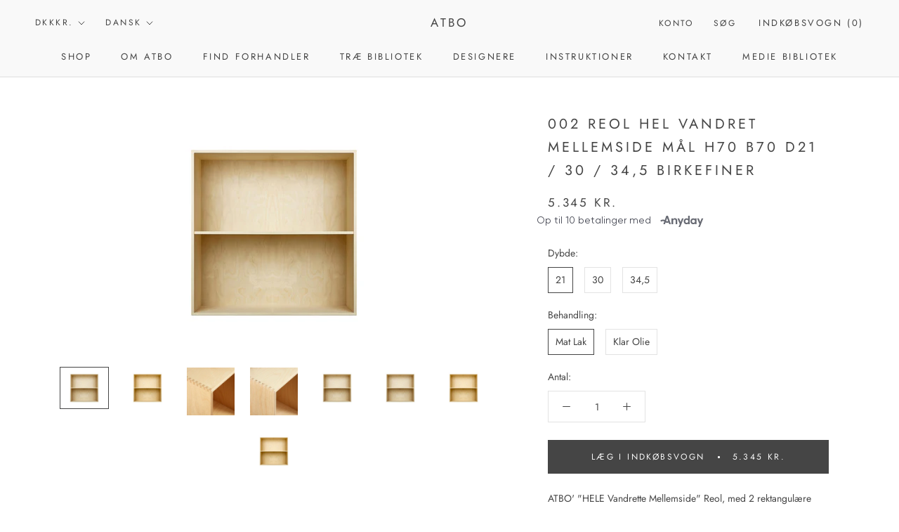

--- FILE ---
content_type: text/html; charset=utf-8
request_url: https://atbo.com/products/bookcase-whole-horizontal-center-bar-size-h70-b70-d21-30-34-5-birch-veneer
body_size: 31603
content:
<!doctype html>

<html class="no-js" lang="da">
  <head>
    <!-- Google tag (gtag.js) -->
<script async src="https://www.googletagmanager.com/gtag/js?id=AW-747470739"></script>
<script>
  window.dataLayer = window.dataLayer || [];
  function gtag(){dataLayer.push(arguments);}
  gtag('js', new Date());

  gtag('config', 'AW-747470739');
</script>

    <meta name="google-site-verification" content="lVzf7rHKMFPLHzTg3YuYJC5lVThl_2-y19rg5VkoYMM" />
    <meta charset="utf-8"> 
    <meta http-equiv="X-UA-Compatible" content="IE=edge,chrome=1">
    <meta name="viewport" content="width=device-width, initial-scale=1.0, height=device-height, minimum-scale=1.0, maximum-scale=1.0">
    <meta name="theme-color" content="">

    <title>
      002 Reol Hel Vandret mellemside Mål H70 B70 D21 / 30 / 34,5 Birkefiner &ndash; ATBO
    </title><meta name="description" content="ATBO&#39; &quot;HELE Vandrette Mellemside&quot; Reol, med 2 rektangulære rum, er velegnet til ethvert rum i hjemmet. ATBO-bogkasser er modulære og giver dig fleksibilitet til at arrangere dem, så de passer til dine behov. Alle vores bogreoler i massivt træ har vores unikke &quot;Finger-tapping&quot; samlinger.Mål H70 B70 D21 / 30 / 34,5 Forve"><link rel="canonical" href="https://atbo.com/products/bookcase-whole-horizontal-center-bar-size-h70-b70-d21-30-34-5-birch-veneer"><meta property="og:type" content="product">
  <meta property="og:title" content="002 Reol Hel Vandret mellemside Mål H70 B70 D21 / 30 / 34,5  Birkefiner"><meta property="og:image" content="http://atbo.com/cdn/shop/products/1011301004A_f5535e04-a33d-4a7e-b4b0-f58ed22b011e_1024x.jpg?v=1700052731">
    <meta property="og:image:secure_url" content="https://atbo.com/cdn/shop/products/1011301004A_f5535e04-a33d-4a7e-b4b0-f58ed22b011e_1024x.jpg?v=1700052731"><meta property="og:image" content="http://atbo.com/cdn/shop/products/1011301002A_daebfdb5-935b-437a-aa37-06a9e48358e7_1024x.jpg?v=1700052731">
    <meta property="og:image:secure_url" content="https://atbo.com/cdn/shop/products/1011301002A_daebfdb5-935b-437a-aa37-06a9e48358e7_1024x.jpg?v=1700052731"><meta property="og:image" content="http://atbo.com/cdn/shop/products/11002B_2c7804a3-aadf-402d-b7f3-596182749e63_1024x.jpg?v=1700052731">
    <meta property="og:image:secure_url" content="https://atbo.com/cdn/shop/products/11002B_2c7804a3-aadf-402d-b7f3-596182749e63_1024x.jpg?v=1700052731"><meta property="product:price:amount" content="5.345,00">
  <meta property="product:price:currency" content="DKK"><meta property="og:description" content="ATBO&#39; &quot;HELE Vandrette Mellemside&quot; Reol, med 2 rektangulære rum, er velegnet til ethvert rum i hjemmet. ATBO-bogkasser er modulære og giver dig fleksibilitet til at arrangere dem, så de passer til dine behov. Alle vores bogreoler i massivt træ har vores unikke &quot;Finger-tapping&quot; samlinger.Mål H70 B70 D21 / 30 / 34,5 Forve"><meta property="og:url" content="https://atbo.com/products/bookcase-whole-horizontal-center-bar-size-h70-b70-d21-30-34-5-birch-veneer">
<meta property="og:site_name" content="ATBO"><meta name="twitter:card" content="summary"><meta name="twitter:title" content="002 Reol Hel Vandret mellemside Mål H70 B70 D21 / 30 / 34,5  Birkefiner">
  <meta name="twitter:description" content="ATBO&#39; &quot;HELE Vandrette Mellemside&quot; Reol, med 2 rektangulære rum, er velegnet til ethvert rum i hjemmet. ATBO-bogkasser er modulære og giver dig fleksibilitet til at arrangere dem, så de passer til dine behov. Alle vores bogreoler i massivt træ har vores unikke &quot;Finger-tapping&quot; samlinger.Mål H70 B70 D21 / 30 / 34,5  Forventet leveringstid 6-8 uger">
  <meta name="twitter:image" content="https://atbo.com/cdn/shop/products/1011301004A_f5535e04-a33d-4a7e-b4b0-f58ed22b011e_600x600_crop_center.jpg?v=1700052731">
<script src="//atbo.com/cdn/shop/t/11/assets/geo-redirect.js?v=82503387828574811061708346612"></script><script>window.performance && window.performance.mark && window.performance.mark('shopify.content_for_header.start');</script><meta name="google-site-verification" content="wrntK5z3McEc3ltfypTFd7v7bfryzLr4tOjBgsm_MO0">
<meta name="google-site-verification" content="-r9rBM9Bl0jRDPwN9Equ1BteVPswX4Sa-SKA8nWXe-8">
<meta name="facebook-domain-verification" content="mu0ht9ozmgk3g0etkqhgjdr3ogwc2m">
<meta name="facebook-domain-verification" content="6bummy1rhamrtbg71q9bt2nbsvu3lu">
<meta name="facebook-domain-verification" content="clb7pj29k0uvij2rnqdiuvz0v657zj">
<meta name="google-site-verification" content="r16xGP-7gb9qv42_XpTKNgMOjvJP-p2K2iMqn-ft5ew">
<meta id="shopify-digital-wallet" name="shopify-digital-wallet" content="/7598342207/digital_wallets/dialog">
<meta name="shopify-checkout-api-token" content="06ed7e006be28eef42b811139852d8d6">
<link rel="alternate" hreflang="x-default" href="https://atbo.com/products/bookcase-whole-horizontal-center-bar-size-h70-b70-d21-30-34-5-birch-veneer">
<link rel="alternate" hreflang="da" href="https://atbo.com/products/bookcase-whole-horizontal-center-bar-size-h70-b70-d21-30-34-5-birch-veneer">
<link rel="alternate" hreflang="en" href="https://atbo.com/en/products/bookcase-whole-horizontal-center-bar-size-h70-b70-d21-30-34-5-birch-veneer">
<link rel="alternate" type="application/json+oembed" href="https://atbo.com/products/bookcase-whole-horizontal-center-bar-size-h70-b70-d21-30-34-5-birch-veneer.oembed">
<script async="async" src="/checkouts/internal/preloads.js?locale=da-DK"></script>
<link rel="preconnect" href="https://shop.app" crossorigin="anonymous">
<script async="async" src="https://shop.app/checkouts/internal/preloads.js?locale=da-DK&shop_id=7598342207" crossorigin="anonymous"></script>
<script id="apple-pay-shop-capabilities" type="application/json">{"shopId":7598342207,"countryCode":"DK","currencyCode":"DKK","merchantCapabilities":["supports3DS"],"merchantId":"gid:\/\/shopify\/Shop\/7598342207","merchantName":"ATBO","requiredBillingContactFields":["postalAddress","email","phone"],"requiredShippingContactFields":["postalAddress","email","phone"],"shippingType":"shipping","supportedNetworks":["visa","maestro","masterCard","amex"],"total":{"type":"pending","label":"ATBO","amount":"1.00"},"shopifyPaymentsEnabled":true,"supportsSubscriptions":true}</script>
<script id="shopify-features" type="application/json">{"accessToken":"06ed7e006be28eef42b811139852d8d6","betas":["rich-media-storefront-analytics"],"domain":"atbo.com","predictiveSearch":true,"shopId":7598342207,"locale":"da"}</script>
<script>var Shopify = Shopify || {};
Shopify.shop = "atbo-furniture.myshopify.com";
Shopify.locale = "da";
Shopify.currency = {"active":"DKK","rate":"1.0"};
Shopify.country = "DK";
Shopify.theme = {"name":"Website 2021","id":158445011269,"schema_name":"Prestige","schema_version":"4.7.0","theme_store_id":855,"role":"main"};
Shopify.theme.handle = "null";
Shopify.theme.style = {"id":null,"handle":null};
Shopify.cdnHost = "atbo.com/cdn";
Shopify.routes = Shopify.routes || {};
Shopify.routes.root = "/";</script>
<script type="module">!function(o){(o.Shopify=o.Shopify||{}).modules=!0}(window);</script>
<script>!function(o){function n(){var o=[];function n(){o.push(Array.prototype.slice.apply(arguments))}return n.q=o,n}var t=o.Shopify=o.Shopify||{};t.loadFeatures=n(),t.autoloadFeatures=n()}(window);</script>
<script>
  window.ShopifyPay = window.ShopifyPay || {};
  window.ShopifyPay.apiHost = "shop.app\/pay";
  window.ShopifyPay.redirectState = null;
</script>
<script id="shop-js-analytics" type="application/json">{"pageType":"product"}</script>
<script defer="defer" async type="module" src="//atbo.com/cdn/shopifycloud/shop-js/modules/v2/client.init-shop-cart-sync_ByjAFD2B.da.esm.js"></script>
<script defer="defer" async type="module" src="//atbo.com/cdn/shopifycloud/shop-js/modules/v2/chunk.common_D-UimmQe.esm.js"></script>
<script defer="defer" async type="module" src="//atbo.com/cdn/shopifycloud/shop-js/modules/v2/chunk.modal_C_zrfWbZ.esm.js"></script>
<script type="module">
  await import("//atbo.com/cdn/shopifycloud/shop-js/modules/v2/client.init-shop-cart-sync_ByjAFD2B.da.esm.js");
await import("//atbo.com/cdn/shopifycloud/shop-js/modules/v2/chunk.common_D-UimmQe.esm.js");
await import("//atbo.com/cdn/shopifycloud/shop-js/modules/v2/chunk.modal_C_zrfWbZ.esm.js");

  window.Shopify.SignInWithShop?.initShopCartSync?.({"fedCMEnabled":true,"windoidEnabled":true});

</script>
<script>
  window.Shopify = window.Shopify || {};
  if (!window.Shopify.featureAssets) window.Shopify.featureAssets = {};
  window.Shopify.featureAssets['shop-js'] = {"shop-cart-sync":["modules/v2/client.shop-cart-sync_qz5uXrN8.da.esm.js","modules/v2/chunk.common_D-UimmQe.esm.js","modules/v2/chunk.modal_C_zrfWbZ.esm.js"],"init-fed-cm":["modules/v2/client.init-fed-cm_D_N3sqvD.da.esm.js","modules/v2/chunk.common_D-UimmQe.esm.js","modules/v2/chunk.modal_C_zrfWbZ.esm.js"],"shop-cash-offers":["modules/v2/client.shop-cash-offers_DhVW52AO.da.esm.js","modules/v2/chunk.common_D-UimmQe.esm.js","modules/v2/chunk.modal_C_zrfWbZ.esm.js"],"shop-login-button":["modules/v2/client.shop-login-button_Bz65kmm8.da.esm.js","modules/v2/chunk.common_D-UimmQe.esm.js","modules/v2/chunk.modal_C_zrfWbZ.esm.js"],"pay-button":["modules/v2/client.pay-button_DnrmL6jh.da.esm.js","modules/v2/chunk.common_D-UimmQe.esm.js","modules/v2/chunk.modal_C_zrfWbZ.esm.js"],"shop-button":["modules/v2/client.shop-button_DB0cg2eC.da.esm.js","modules/v2/chunk.common_D-UimmQe.esm.js","modules/v2/chunk.modal_C_zrfWbZ.esm.js"],"avatar":["modules/v2/client.avatar_BTnouDA3.da.esm.js"],"init-windoid":["modules/v2/client.init-windoid_Chj1FYNy.da.esm.js","modules/v2/chunk.common_D-UimmQe.esm.js","modules/v2/chunk.modal_C_zrfWbZ.esm.js"],"init-shop-for-new-customer-accounts":["modules/v2/client.init-shop-for-new-customer-accounts_uX0xi2qL.da.esm.js","modules/v2/client.shop-login-button_Bz65kmm8.da.esm.js","modules/v2/chunk.common_D-UimmQe.esm.js","modules/v2/chunk.modal_C_zrfWbZ.esm.js"],"init-shop-email-lookup-coordinator":["modules/v2/client.init-shop-email-lookup-coordinator_DwZPtK8d.da.esm.js","modules/v2/chunk.common_D-UimmQe.esm.js","modules/v2/chunk.modal_C_zrfWbZ.esm.js"],"init-shop-cart-sync":["modules/v2/client.init-shop-cart-sync_ByjAFD2B.da.esm.js","modules/v2/chunk.common_D-UimmQe.esm.js","modules/v2/chunk.modal_C_zrfWbZ.esm.js"],"shop-toast-manager":["modules/v2/client.shop-toast-manager_BMA2g2Ij.da.esm.js","modules/v2/chunk.common_D-UimmQe.esm.js","modules/v2/chunk.modal_C_zrfWbZ.esm.js"],"init-customer-accounts":["modules/v2/client.init-customer-accounts_Ke9RQP0f.da.esm.js","modules/v2/client.shop-login-button_Bz65kmm8.da.esm.js","modules/v2/chunk.common_D-UimmQe.esm.js","modules/v2/chunk.modal_C_zrfWbZ.esm.js"],"init-customer-accounts-sign-up":["modules/v2/client.init-customer-accounts-sign-up_D7dx6-OC.da.esm.js","modules/v2/client.shop-login-button_Bz65kmm8.da.esm.js","modules/v2/chunk.common_D-UimmQe.esm.js","modules/v2/chunk.modal_C_zrfWbZ.esm.js"],"shop-follow-button":["modules/v2/client.shop-follow-button_DEtekCxG.da.esm.js","modules/v2/chunk.common_D-UimmQe.esm.js","modules/v2/chunk.modal_C_zrfWbZ.esm.js"],"checkout-modal":["modules/v2/client.checkout-modal_HipNIzHn.da.esm.js","modules/v2/chunk.common_D-UimmQe.esm.js","modules/v2/chunk.modal_C_zrfWbZ.esm.js"],"shop-login":["modules/v2/client.shop-login_CMPbvEnf.da.esm.js","modules/v2/chunk.common_D-UimmQe.esm.js","modules/v2/chunk.modal_C_zrfWbZ.esm.js"],"lead-capture":["modules/v2/client.lead-capture_COiqWsoF.da.esm.js","modules/v2/chunk.common_D-UimmQe.esm.js","modules/v2/chunk.modal_C_zrfWbZ.esm.js"],"payment-terms":["modules/v2/client.payment-terms_BSW28YRI.da.esm.js","modules/v2/chunk.common_D-UimmQe.esm.js","modules/v2/chunk.modal_C_zrfWbZ.esm.js"]};
</script>
<script>(function() {
  var isLoaded = false;
  function asyncLoad() {
    if (isLoaded) return;
    isLoaded = true;
    var urls = ["https:\/\/storage.nfcube.com\/instafeed-61b0d835e58a5060279d86e66f786f31.js?shop=atbo-furniture.myshopify.com","https:\/\/cdn.roseperl.com\/storelocator-prod\/setting\/atbo-furniture-1761631975.js?shop=atbo-furniture.myshopify.com","https:\/\/cdn.roseperl.com\/storelocator-prod\/wtb\/atbo-furniture-1761631976.js?shop=atbo-furniture.myshopify.com","https:\/\/cdn.roseperl.com\/storelocator-prod\/fo\/atbo-furniture-1761631977.js?shop=atbo-furniture.myshopify.com","https:\/\/cdn.roseperl.com\/storelocator-prod\/stockist-form\/atbo-furniture-1761631978.js?shop=atbo-furniture.myshopify.com"];
    for (var i = 0; i < urls.length; i++) {
      var s = document.createElement('script');
      s.type = 'text/javascript';
      s.async = true;
      s.src = urls[i];
      var x = document.getElementsByTagName('script')[0];
      x.parentNode.insertBefore(s, x);
    }
  };
  if(window.attachEvent) {
    window.attachEvent('onload', asyncLoad);
  } else {
    window.addEventListener('load', asyncLoad, false);
  }
})();</script>
<script id="__st">var __st={"a":7598342207,"offset":3600,"reqid":"809ca6fe-1720-4762-865e-e492d1b2d877-1769295508","pageurl":"atbo.com\/products\/bookcase-whole-horizontal-center-bar-size-h70-b70-d21-30-34-5-birch-veneer","u":"a371510e6760","p":"product","rtyp":"product","rid":7740953854117};</script>
<script>window.ShopifyPaypalV4VisibilityTracking = true;</script>
<script id="captcha-bootstrap">!function(){'use strict';const t='contact',e='account',n='new_comment',o=[[t,t],['blogs',n],['comments',n],[t,'customer']],c=[[e,'customer_login'],[e,'guest_login'],[e,'recover_customer_password'],[e,'create_customer']],r=t=>t.map((([t,e])=>`form[action*='/${t}']:not([data-nocaptcha='true']) input[name='form_type'][value='${e}']`)).join(','),a=t=>()=>t?[...document.querySelectorAll(t)].map((t=>t.form)):[];function s(){const t=[...o],e=r(t);return a(e)}const i='password',u='form_key',d=['recaptcha-v3-token','g-recaptcha-response','h-captcha-response',i],f=()=>{try{return window.sessionStorage}catch{return}},m='__shopify_v',_=t=>t.elements[u];function p(t,e,n=!1){try{const o=window.sessionStorage,c=JSON.parse(o.getItem(e)),{data:r}=function(t){const{data:e,action:n}=t;return t[m]||n?{data:e,action:n}:{data:t,action:n}}(c);for(const[e,n]of Object.entries(r))t.elements[e]&&(t.elements[e].value=n);n&&o.removeItem(e)}catch(o){console.error('form repopulation failed',{error:o})}}const l='form_type',E='cptcha';function T(t){t.dataset[E]=!0}const w=window,h=w.document,L='Shopify',v='ce_forms',y='captcha';let A=!1;((t,e)=>{const n=(g='f06e6c50-85a8-45c8-87d0-21a2b65856fe',I='https://cdn.shopify.com/shopifycloud/storefront-forms-hcaptcha/ce_storefront_forms_captcha_hcaptcha.v1.5.2.iife.js',D={infoText:'Beskyttet af hCaptcha',privacyText:'Beskyttelse af persondata',termsText:'Vilkår'},(t,e,n)=>{const o=w[L][v],c=o.bindForm;if(c)return c(t,g,e,D).then(n);var r;o.q.push([[t,g,e,D],n]),r=I,A||(h.body.append(Object.assign(h.createElement('script'),{id:'captcha-provider',async:!0,src:r})),A=!0)});var g,I,D;w[L]=w[L]||{},w[L][v]=w[L][v]||{},w[L][v].q=[],w[L][y]=w[L][y]||{},w[L][y].protect=function(t,e){n(t,void 0,e),T(t)},Object.freeze(w[L][y]),function(t,e,n,w,h,L){const[v,y,A,g]=function(t,e,n){const i=e?o:[],u=t?c:[],d=[...i,...u],f=r(d),m=r(i),_=r(d.filter((([t,e])=>n.includes(e))));return[a(f),a(m),a(_),s()]}(w,h,L),I=t=>{const e=t.target;return e instanceof HTMLFormElement?e:e&&e.form},D=t=>v().includes(t);t.addEventListener('submit',(t=>{const e=I(t);if(!e)return;const n=D(e)&&!e.dataset.hcaptchaBound&&!e.dataset.recaptchaBound,o=_(e),c=g().includes(e)&&(!o||!o.value);(n||c)&&t.preventDefault(),c&&!n&&(function(t){try{if(!f())return;!function(t){const e=f();if(!e)return;const n=_(t);if(!n)return;const o=n.value;o&&e.removeItem(o)}(t);const e=Array.from(Array(32),(()=>Math.random().toString(36)[2])).join('');!function(t,e){_(t)||t.append(Object.assign(document.createElement('input'),{type:'hidden',name:u})),t.elements[u].value=e}(t,e),function(t,e){const n=f();if(!n)return;const o=[...t.querySelectorAll(`input[type='${i}']`)].map((({name:t})=>t)),c=[...d,...o],r={};for(const[a,s]of new FormData(t).entries())c.includes(a)||(r[a]=s);n.setItem(e,JSON.stringify({[m]:1,action:t.action,data:r}))}(t,e)}catch(e){console.error('failed to persist form',e)}}(e),e.submit())}));const S=(t,e)=>{t&&!t.dataset[E]&&(n(t,e.some((e=>e===t))),T(t))};for(const o of['focusin','change'])t.addEventListener(o,(t=>{const e=I(t);D(e)&&S(e,y())}));const B=e.get('form_key'),M=e.get(l),P=B&&M;t.addEventListener('DOMContentLoaded',(()=>{const t=y();if(P)for(const e of t)e.elements[l].value===M&&p(e,B);[...new Set([...A(),...v().filter((t=>'true'===t.dataset.shopifyCaptcha))])].forEach((e=>S(e,t)))}))}(h,new URLSearchParams(w.location.search),n,t,e,['guest_login'])})(!0,!0)}();</script>
<script integrity="sha256-4kQ18oKyAcykRKYeNunJcIwy7WH5gtpwJnB7kiuLZ1E=" data-source-attribution="shopify.loadfeatures" defer="defer" src="//atbo.com/cdn/shopifycloud/storefront/assets/storefront/load_feature-a0a9edcb.js" crossorigin="anonymous"></script>
<script crossorigin="anonymous" defer="defer" src="//atbo.com/cdn/shopifycloud/storefront/assets/shopify_pay/storefront-65b4c6d7.js?v=20250812"></script>
<script data-source-attribution="shopify.dynamic_checkout.dynamic.init">var Shopify=Shopify||{};Shopify.PaymentButton=Shopify.PaymentButton||{isStorefrontPortableWallets:!0,init:function(){window.Shopify.PaymentButton.init=function(){};var t=document.createElement("script");t.src="https://atbo.com/cdn/shopifycloud/portable-wallets/latest/portable-wallets.da.js",t.type="module",document.head.appendChild(t)}};
</script>
<script data-source-attribution="shopify.dynamic_checkout.buyer_consent">
  function portableWalletsHideBuyerConsent(e){var t=document.getElementById("shopify-buyer-consent"),n=document.getElementById("shopify-subscription-policy-button");t&&n&&(t.classList.add("hidden"),t.setAttribute("aria-hidden","true"),n.removeEventListener("click",e))}function portableWalletsShowBuyerConsent(e){var t=document.getElementById("shopify-buyer-consent"),n=document.getElementById("shopify-subscription-policy-button");t&&n&&(t.classList.remove("hidden"),t.removeAttribute("aria-hidden"),n.addEventListener("click",e))}window.Shopify?.PaymentButton&&(window.Shopify.PaymentButton.hideBuyerConsent=portableWalletsHideBuyerConsent,window.Shopify.PaymentButton.showBuyerConsent=portableWalletsShowBuyerConsent);
</script>
<script data-source-attribution="shopify.dynamic_checkout.cart.bootstrap">document.addEventListener("DOMContentLoaded",(function(){function t(){return document.querySelector("shopify-accelerated-checkout-cart, shopify-accelerated-checkout")}if(t())Shopify.PaymentButton.init();else{new MutationObserver((function(e,n){t()&&(Shopify.PaymentButton.init(),n.disconnect())})).observe(document.body,{childList:!0,subtree:!0})}}));
</script>
<script id='scb4127' type='text/javascript' async='' src='https://atbo.com/cdn/shopifycloud/privacy-banner/storefront-banner.js'></script><link id="shopify-accelerated-checkout-styles" rel="stylesheet" media="screen" href="https://atbo.com/cdn/shopifycloud/portable-wallets/latest/accelerated-checkout-backwards-compat.css" crossorigin="anonymous">
<style id="shopify-accelerated-checkout-cart">
        #shopify-buyer-consent {
  margin-top: 1em;
  display: inline-block;
  width: 100%;
}

#shopify-buyer-consent.hidden {
  display: none;
}

#shopify-subscription-policy-button {
  background: none;
  border: none;
  padding: 0;
  text-decoration: underline;
  font-size: inherit;
  cursor: pointer;
}

#shopify-subscription-policy-button::before {
  box-shadow: none;
}

      </style>

<script>window.performance && window.performance.mark && window.performance.mark('shopify.content_for_header.end');</script>

    <link rel="stylesheet" href="//atbo.com/cdn/shop/t/11/assets/theme.scss.css?v=70491244496858311201759343341">

    <script>
      // This allows to expose several variables to the global scope, to be used in scripts
      window.theme = {
        pageType: "product",
        moneyFormat: "{{amount_with_comma_separator}} kr.",
        moneyWithCurrencyFormat: "{{amount_with_comma_separator}} DKK",
        productImageSize: "natural",
        searchMode: "product,article",
        showPageTransition: true,
        showElementStaggering: false,
        showImageZooming: false
      };

      window.routes = {
        rootUrl: "\/",
        cartUrl: "\/cart",
        cartAddUrl: "\/cart\/add",
        cartChangeUrl: "\/cart\/change",
        searchUrl: "\/search",
        productRecommendationsUrl: "\/recommendations\/products"
      };

      window.languages = {
        cartAddNote: "Tilføj note",
        cartEditNote: "Rediger note",
        productImageLoadingError: "Billed kunne ikke vises, forsøg at opdater siden",
        productFormAddToCart: "Læg i indkøbsvogn",
        productFormUnavailable: "Ikke til rådighed ",
        productFormSoldOut: "Udsolgt",
        shippingEstimatorOneResult: "1 mulighed ",
        shippingEstimatorMoreResults: "{{count}} muligheder:",
        shippingEstimatorNoResults: "Ingen levering kunne findes"
      };

      window.lazySizesConfig = {
        loadHidden: false,
        hFac: 0.5,
        expFactor: 2,
        ricTimeout: 150,
        lazyClass: 'Image--lazyLoad',
        loadingClass: 'Image--lazyLoading',
        loadedClass: 'Image--lazyLoaded'
      };

      document.documentElement.className = document.documentElement.className.replace('no-js', 'js');
      document.documentElement.style.setProperty('--window-height', window.innerHeight + 'px');

      // We do a quick detection of some features (we could use Modernizr but for so little...)
      (function() {
        document.documentElement.className += ((window.CSS && window.CSS.supports('(position: sticky) or (position: -webkit-sticky)')) ? ' supports-sticky' : ' no-supports-sticky');
        document.documentElement.className += (window.matchMedia('(-moz-touch-enabled: 1), (hover: none)')).matches ? ' no-supports-hover' : ' supports-hover';
      }());
    </script>

    <script src="//atbo.com/cdn/shop/t/11/assets/lazysizes.min.js?v=174358363404432586981708346612" async></script><script src="https://polyfill-fastly.net/v3/polyfill.min.js?unknown=polyfill&features=fetch,Element.prototype.closest,Element.prototype.remove,Element.prototype.classList,Array.prototype.includes,Array.prototype.fill,Object.assign,CustomEvent,IntersectionObserver,IntersectionObserverEntry,URL" defer></script>
    <script src="//atbo.com/cdn/shop/t/11/assets/libs.min.js?v=26178543184394469741708346612" defer></script>
    <script src="//atbo.com/cdn/shop/t/11/assets/theme.min.js?v=101812004007097122321708346612" defer></script>
    <script src="//atbo.com/cdn/shop/t/11/assets/custom.js?v=183944157590872491501708346612" defer></script>

    <script>
      (function () {
        window.onpageshow = function() {
          if (window.theme.showPageTransition) {
            var pageTransition = document.querySelector('.PageTransition');

            if (pageTransition) {
              pageTransition.style.visibility = 'visible';
              pageTransition.style.opacity = '0';
            }
          }

          // When the page is loaded from the cache, we have to reload the cart content
          document.documentElement.dispatchEvent(new CustomEvent('cart:refresh', {
            bubbles: true
          }));
        };
      })();
    </script><link rel="alternate" hreflang="da" href="https://atbo.com/products/bookcase-whole-horizontal-center-bar-size-h70-b70-d21-30-34-5-birch-veneer">
<link rel="alternate" hreflang="en" href="https://.atbo.com/products/bookcase-whole-horizontal-center-bar-size-h70-b70-d21-30-34-5-birch-veneer">
    
    
<script type="text/javascript" src="https://cdn.weglot.com/weglot.min.js" async></script>
<script>
    Weglot.initialize({
        api_key: 'wg_11a19ff9486d4a4cbd831b28264233e17'
    });
</script>
  
<!-- "snippets/weglot_hreftags.liquid" was not rendered, the associated app was uninstalled -->
<!-- "snippets/weglot_switcher.liquid" was not rendered, the associated app was uninstalled -->
<!-- For product Buy Now button -->
<script>
  document.addEventListener("DOMContentLoaded", () => {
    const checkoutBtns = document.querySelectorAll('#check_for_terms');
    const acceptCheckbox = document.querySelector("#accept-checkbox");
    const acceptBtn = document.querySelector("#accept-btn");
    const modal = document.querySelector("#modal");

    checkoutBtns.forEach(btn => {
      btn.addEventListener("click", event => {
        if (!acceptCheckbox.checked) {
          event.preventDefault();
          modal.style.display = "block";

          // Update the button's disabled state based on the checkbox
          acceptBtn.disabled = !acceptCheckbox.checked;

          return false;
        } else {
          btn.href = '/checkout/';
        }
      });
    });

    modal.querySelector(".close").addEventListener("click", () => modal.style.display = "none");
    window.addEventListener("click", event => event.target == modal && (modal.style.display = "none"));
    acceptCheckbox.addEventListener("change", () => acceptBtn.disabled = !acceptCheckbox.checked);
    acceptBtn.addEventListener("click", () => {
      // Do something when user accepts the terms and conditions
      modal.style.display = "none";
      checkoutBtns.forEach(btn => {
        btn.href = '/checkout/';
        btn.click();
      });
    });
  });
</script>

<!-- for carts checkouts buttons -->
<script>
  function termsFunction() {
    const checkoutBtns = document.querySelectorAll('[name="checkout"]');
    const acceptCheckbox = document.querySelector("#accept-checkbox");
    const acceptBtn = document.querySelector("#accept-btn");
    const modal = document.querySelector("#modal");

    checkoutBtns.forEach(btn => {
      btn.addEventListener("click", event => {
        if (!acceptCheckbox.checked) {
          event.preventDefault();
          event.stopImmediatePropagation();
          modal.style.display = "block";
          return false;
        }
      });
    });

    modal.querySelector(".close").addEventListener("click", () => modal.style.display = "none");
    window.addEventListener("click", event => event.target == modal && (modal.style.display = "none"));
    acceptCheckbox.addEventListener("change", () => acceptBtn.disabled = !acceptCheckbox.checked);
    acceptBtn.addEventListener("click", () => {
      // Do something when user accepts the terms and conditions
      modal.style.display = "none";
      checkoutBtns.forEach(btn => {
        btn.click();
      });
    });
  }

  // Run myFunction once when the page loads
  document.addEventListener("click", termsFunction);

  // Reload myFunction every 100ms
  setInterval(termsFunction, 100);
</script>
<script>
    var appEnvironment = 'storelocator-prod';
    var shopHash = '736fc3eb813acf8f1511e7eaa1309cb1';
</script>

<script>
    
    
    SCASLShopifyProduct = {id:7740953854117,handle:'bookcase-whole-horizontal-center-bar-size-h70-b70-d21-30-34-5-birch-veneer',title:"002 Reol Hel Vandret mellemside Mål H70 B70 D21 \/ 30 \/ 34,5  Birkefiner",variants: [{"id":41921572044965,"title":"21 \/ Mat Lak","option1":"21","option2":"Mat Lak","option3":null,"sku":"1011211004","requires_shipping":true,"taxable":true,"featured_image":{"id":51496419098949,"product_id":7740953854117,"position":5,"created_at":"2023-11-15T13:52:11+01:00","updated_at":"2023-11-15T13:52:11+01:00","alt":null,"width":3000,"height":2564,"src":"\/\/atbo.com\/cdn\/shop\/products\/1011211004A_0d56b3d7-1521-403d-a91f-7ba8553c9d70.jpg?v=1700052731","variant_ids":[41921572044965]},"available":true,"name":"002 Reol Hel Vandret mellemside Mål H70 B70 D21 \/ 30 \/ 34,5  Birkefiner - 21 \/ Mat Lak","public_title":"21 \/ Mat Lak","options":["21","Mat Lak"],"price":534500,"weight":7350,"compare_at_price":null,"inventory_management":"shopify","barcode":"5740006020941","featured_media":{"alt":null,"id":44121359188293,"position":5,"preview_image":{"aspect_ratio":1.17,"height":2564,"width":3000,"src":"\/\/atbo.com\/cdn\/shop\/products\/1011211004A_0d56b3d7-1521-403d-a91f-7ba8553c9d70.jpg?v=1700052731"}},"requires_selling_plan":false,"selling_plan_allocations":[]},{"id":41921572077733,"title":"30 \/ Mat Lak","option1":"30","option2":"Mat Lak","option3":null,"sku":"1011301004","requires_shipping":true,"taxable":true,"featured_image":{"id":51496418967877,"product_id":7740953854117,"position":1,"created_at":"2023-11-15T13:52:11+01:00","updated_at":"2023-11-15T13:52:11+01:00","alt":null,"width":3000,"height":2564,"src":"\/\/atbo.com\/cdn\/shop\/products\/1011301004A_f5535e04-a33d-4a7e-b4b0-f58ed22b011e.jpg?v=1700052731","variant_ids":[41921572077733]},"available":true,"name":"002 Reol Hel Vandret mellemside Mål H70 B70 D21 \/ 30 \/ 34,5  Birkefiner - 30 \/ Mat Lak","public_title":"30 \/ Mat Lak","options":["30","Mat Lak"],"price":549500,"weight":10500,"compare_at_price":null,"inventory_management":"shopify","barcode":"5740006021245","featured_media":{"alt":null,"id":44121359057221,"position":1,"preview_image":{"aspect_ratio":1.17,"height":2564,"width":3000,"src":"\/\/atbo.com\/cdn\/shop\/products\/1011301004A_f5535e04-a33d-4a7e-b4b0-f58ed22b011e.jpg?v=1700052731"}},"requires_selling_plan":false,"selling_plan_allocations":[]},{"id":41921572110501,"title":"34,5 \/ Mat Lak","option1":"34,5","option2":"Mat Lak","option3":null,"sku":"1011351004","requires_shipping":true,"taxable":true,"featured_image":{"id":51496419131717,"product_id":7740953854117,"position":6,"created_at":"2023-11-15T13:52:11+01:00","updated_at":"2023-11-15T13:52:11+01:00","alt":null,"width":3000,"height":2564,"src":"\/\/atbo.com\/cdn\/shop\/products\/1011351004A_5c6b1850-2c47-4dcd-bc2d-1eccfd0c36e1.jpg?v=1700052731","variant_ids":[41921572110501]},"available":true,"name":"002 Reol Hel Vandret mellemside Mål H70 B70 D21 \/ 30 \/ 34,5  Birkefiner - 34,5 \/ Mat Lak","public_title":"34,5 \/ Mat Lak","options":["34,5","Mat Lak"],"price":574500,"weight":11235,"compare_at_price":null,"inventory_management":"shopify","barcode":"5740006021542","featured_media":{"alt":null,"id":44121359221061,"position":6,"preview_image":{"aspect_ratio":1.17,"height":2564,"width":3000,"src":"\/\/atbo.com\/cdn\/shop\/products\/1011351004A_5c6b1850-2c47-4dcd-bc2d-1eccfd0c36e1.jpg?v=1700052731"}},"requires_selling_plan":false,"selling_plan_allocations":[]},{"id":41921572143269,"title":"21 \/ Klar Olie","option1":"21","option2":"Klar Olie","option3":null,"sku":"1011211002","requires_shipping":true,"taxable":true,"featured_image":{"id":51496419164485,"product_id":7740953854117,"position":7,"created_at":"2023-11-15T13:52:12+01:00","updated_at":"2023-11-15T13:52:12+01:00","alt":null,"width":3000,"height":2564,"src":"\/\/atbo.com\/cdn\/shop\/products\/1011211002A_f5591878-b82b-4f9d-aa85-1542f2ed52ea.jpg?v=1700052732","variant_ids":[41921572143269]},"available":true,"name":"002 Reol Hel Vandret mellemside Mål H70 B70 D21 \/ 30 \/ 34,5  Birkefiner - 21 \/ Klar Olie","public_title":"21 \/ Klar Olie","options":["21","Klar Olie"],"price":534500,"weight":7350,"compare_at_price":null,"inventory_management":"shopify","barcode":"5740006020927","featured_media":{"alt":null,"id":44121359253829,"position":7,"preview_image":{"aspect_ratio":1.17,"height":2564,"width":3000,"src":"\/\/atbo.com\/cdn\/shop\/products\/1011211002A_f5591878-b82b-4f9d-aa85-1542f2ed52ea.jpg?v=1700052732"}},"requires_selling_plan":false,"selling_plan_allocations":[]},{"id":41921572176037,"title":"30 \/ Klar Olie","option1":"30","option2":"Klar Olie","option3":null,"sku":"1011301002","requires_shipping":true,"taxable":true,"featured_image":{"id":51496419000645,"product_id":7740953854117,"position":2,"created_at":"2023-11-15T13:52:11+01:00","updated_at":"2023-11-15T13:52:11+01:00","alt":null,"width":3000,"height":2564,"src":"\/\/atbo.com\/cdn\/shop\/products\/1011301002A_daebfdb5-935b-437a-aa37-06a9e48358e7.jpg?v=1700052731","variant_ids":[41921572176037]},"available":true,"name":"002 Reol Hel Vandret mellemside Mål H70 B70 D21 \/ 30 \/ 34,5  Birkefiner - 30 \/ Klar Olie","public_title":"30 \/ Klar Olie","options":["30","Klar Olie"],"price":549500,"weight":10500,"compare_at_price":null,"inventory_management":"shopify","barcode":"5740006021221","featured_media":{"alt":null,"id":44121359089989,"position":2,"preview_image":{"aspect_ratio":1.17,"height":2564,"width":3000,"src":"\/\/atbo.com\/cdn\/shop\/products\/1011301002A_daebfdb5-935b-437a-aa37-06a9e48358e7.jpg?v=1700052731"}},"requires_selling_plan":false,"selling_plan_allocations":[]},{"id":41921572208805,"title":"34,5 \/ Klar Olie","option1":"34,5","option2":"Klar Olie","option3":null,"sku":"1011351002","requires_shipping":true,"taxable":true,"featured_image":{"id":51496419197253,"product_id":7740953854117,"position":8,"created_at":"2023-11-15T13:52:12+01:00","updated_at":"2023-11-15T13:52:12+01:00","alt":null,"width":3000,"height":2564,"src":"\/\/atbo.com\/cdn\/shop\/products\/1011351002A_4b4abbd8-d62f-4aae-8eaf-a0c568601c25.jpg?v=1700052732","variant_ids":[41921572208805]},"available":true,"name":"002 Reol Hel Vandret mellemside Mål H70 B70 D21 \/ 30 \/ 34,5  Birkefiner - 34,5 \/ Klar Olie","public_title":"34,5 \/ Klar Olie","options":["34,5","Klar Olie"],"price":574500,"weight":11235,"compare_at_price":null,"inventory_management":"shopify","barcode":"5740006021528","featured_media":{"alt":null,"id":44121359286597,"position":8,"preview_image":{"aspect_ratio":1.17,"height":2564,"width":3000,"src":"\/\/atbo.com\/cdn\/shop\/products\/1011351002A_4b4abbd8-d62f-4aae-8eaf-a0c568601c25.jpg?v=1700052732"}},"requires_selling_plan":false,"selling_plan_allocations":[]}],tags: ["Birkefiner"],collections: [{"id":286174118053,"handle":"bookcase-solid-wood","title":"Bookcase Solid Wood","updated_at":"2026-01-23T13:04:50+01:00","body_html":"","published_at":"2022-06-03T08:07:19+02:00","sort_order":"alpha-asc","template_suffix":"","disjunctive":true,"rules":[{"column":"title","relation":"contains","condition":"Reol 105 Lodret mellemside"},{"column":"title","relation":"contains","condition":"Reol Hel Lodret mellemside"},{"column":"title","relation":"contains","condition":"Reol Hel Horisontal Mellemside"},{"column":"title","relation":"contains","condition":"Reol Hel Room Divider"},{"column":"title","relation":"contains","condition":"Reol Halv Lodret"},{"column":"title","relation":"contains","condition":"Reol Halv Vandret m. Mellemside"},{"column":"title","relation":"contains","condition":"Reol Halv Vandret m. hel hylde"},{"column":"title","relation":"contains","condition":"Reol Bedside Lodret m. hylde"},{"column":"title","relation":"contains","condition":"Reol Kvart Mål"},{"column":"title","relation":"contains","condition":"Reol Halv Hallway m. mellemside"},{"column":"title","relation":"contains","condition":"Reol Kvart Hallway"},{"column":"title","relation":"contains","condition":"Låge Modern Stor"},{"column":"title","relation":"contains","condition":"Låge Modern Lille"},{"column":"title","relation":"contains","condition":"Låge Classic Stor"},{"column":"title","relation":"contains","condition":"Låge Classic Lille"},{"column":"title","relation":"contains","condition":"Låge Rattan Stor"},{"column":"title","relation":"contains","condition":"Låge Rattan Lille"},{"column":"title","relation":"contains","condition":"Skuffe Arkiv"},{"column":"title","relation":"contains","condition":"Skuffe Lille"},{"column":"title","relation":"contains","condition":"Skuffe Stor"},{"column":"title","relation":"contains","condition":"Skuffe Bred"},{"column":"title","relation":"contains","condition":"Hylde Halv"},{"column":"title","relation":"contains","condition":"Hylde Hel"},{"column":"title","relation":"contains","condition":"Hylde Halv bag låge"},{"column":"title","relation":"contains","condition":"Hylde Hel bag låge"},{"column":"title","relation":"contains","condition":"Frame Dobbelt"},{"column":"title","relation":"contains","condition":"Frame 105"},{"column":"title","relation":"contains","condition":"Frame Hel"},{"column":"title","relation":"contains","condition":"Frame Halv"},{"column":"title","relation":"contains","condition":"Sokkel Hel"},{"column":"title","relation":"contains","condition":"Sokkel Halv"},{"column":"title","relation":"contains","condition":"Garderobe"},{"column":"title","relation":"contains","condition":"Reol Model Sengebord"},{"column":"title","relation":"contains","condition":"Reol Model Cocoon"},{"column":"title","relation":"contains","condition":"Reol Model Entre"},{"column":"title","relation":"contains","condition":"Reol Model Konsol Lav"},{"column":"title","relation":"contains","condition":"Reol Model Konsol Lille"},{"column":"tag","relation":"equals","condition":"_Tilbehør"},{"column":"tag","relation":"equals","condition":"_Greb"},{"column":"tag","relation":"equals","condition":"Reol Konsol"},{"column":"title","relation":"contains","condition":"TV reol"},{"column":"title","relation":"contains","condition":"Reol Hel Vandret mellemside"}],"published_scope":"web"}],vendor: "PH",};
</script>

<!-- BEGIN app block: shopify://apps/instafeed/blocks/head-block/c447db20-095d-4a10-9725-b5977662c9d5 --><link rel="preconnect" href="https://cdn.nfcube.com/">
<link rel="preconnect" href="https://scontent.cdninstagram.com/">


  <script>
    document.addEventListener('DOMContentLoaded', function () {
      let instafeedScript = document.createElement('script');

      
        instafeedScript.src = 'https://storage.nfcube.com/instafeed-61b0d835e58a5060279d86e66f786f31.js';
      

      document.body.appendChild(instafeedScript);
    });
  </script>





<!-- END app block --><link href="https://cdn.shopify.com/extensions/019b4963-c93f-7837-b26b-741ac6867160/sl-app-extension-57/assets/findonline.css" rel="stylesheet" type="text/css" media="all">
<link href="https://cdn.shopify.com/extensions/019b4963-c93f-7837-b26b-741ac6867160/sl-app-extension-57/assets/wtb.css" rel="stylesheet" type="text/css" media="all">
<link href="https://cdn.shopify.com/extensions/019b4963-c93f-7837-b26b-741ac6867160/sl-app-extension-57/assets/storelocator.css" rel="stylesheet" type="text/css" media="all">
<link href="https://cdn.shopify.com/extensions/019b4963-c93f-7837-b26b-741ac6867160/sl-app-extension-57/assets/dealerform.css" rel="stylesheet" type="text/css" media="all">
<link href="https://monorail-edge.shopifysvc.com" rel="dns-prefetch">
<script>(function(){if ("sendBeacon" in navigator && "performance" in window) {try {var session_token_from_headers = performance.getEntriesByType('navigation')[0].serverTiming.find(x => x.name == '_s').description;} catch {var session_token_from_headers = undefined;}var session_cookie_matches = document.cookie.match(/_shopify_s=([^;]*)/);var session_token_from_cookie = session_cookie_matches && session_cookie_matches.length === 2 ? session_cookie_matches[1] : "";var session_token = session_token_from_headers || session_token_from_cookie || "";function handle_abandonment_event(e) {var entries = performance.getEntries().filter(function(entry) {return /monorail-edge.shopifysvc.com/.test(entry.name);});if (!window.abandonment_tracked && entries.length === 0) {window.abandonment_tracked = true;var currentMs = Date.now();var navigation_start = performance.timing.navigationStart;var payload = {shop_id: 7598342207,url: window.location.href,navigation_start,duration: currentMs - navigation_start,session_token,page_type: "product"};window.navigator.sendBeacon("https://monorail-edge.shopifysvc.com/v1/produce", JSON.stringify({schema_id: "online_store_buyer_site_abandonment/1.1",payload: payload,metadata: {event_created_at_ms: currentMs,event_sent_at_ms: currentMs}}));}}window.addEventListener('pagehide', handle_abandonment_event);}}());</script>
<script id="web-pixels-manager-setup">(function e(e,d,r,n,o){if(void 0===o&&(o={}),!Boolean(null===(a=null===(i=window.Shopify)||void 0===i?void 0:i.analytics)||void 0===a?void 0:a.replayQueue)){var i,a;window.Shopify=window.Shopify||{};var t=window.Shopify;t.analytics=t.analytics||{};var s=t.analytics;s.replayQueue=[],s.publish=function(e,d,r){return s.replayQueue.push([e,d,r]),!0};try{self.performance.mark("wpm:start")}catch(e){}var l=function(){var e={modern:/Edge?\/(1{2}[4-9]|1[2-9]\d|[2-9]\d{2}|\d{4,})\.\d+(\.\d+|)|Firefox\/(1{2}[4-9]|1[2-9]\d|[2-9]\d{2}|\d{4,})\.\d+(\.\d+|)|Chrom(ium|e)\/(9{2}|\d{3,})\.\d+(\.\d+|)|(Maci|X1{2}).+ Version\/(15\.\d+|(1[6-9]|[2-9]\d|\d{3,})\.\d+)([,.]\d+|)( \(\w+\)|)( Mobile\/\w+|) Safari\/|Chrome.+OPR\/(9{2}|\d{3,})\.\d+\.\d+|(CPU[ +]OS|iPhone[ +]OS|CPU[ +]iPhone|CPU IPhone OS|CPU iPad OS)[ +]+(15[._]\d+|(1[6-9]|[2-9]\d|\d{3,})[._]\d+)([._]\d+|)|Android:?[ /-](13[3-9]|1[4-9]\d|[2-9]\d{2}|\d{4,})(\.\d+|)(\.\d+|)|Android.+Firefox\/(13[5-9]|1[4-9]\d|[2-9]\d{2}|\d{4,})\.\d+(\.\d+|)|Android.+Chrom(ium|e)\/(13[3-9]|1[4-9]\d|[2-9]\d{2}|\d{4,})\.\d+(\.\d+|)|SamsungBrowser\/([2-9]\d|\d{3,})\.\d+/,legacy:/Edge?\/(1[6-9]|[2-9]\d|\d{3,})\.\d+(\.\d+|)|Firefox\/(5[4-9]|[6-9]\d|\d{3,})\.\d+(\.\d+|)|Chrom(ium|e)\/(5[1-9]|[6-9]\d|\d{3,})\.\d+(\.\d+|)([\d.]+$|.*Safari\/(?![\d.]+ Edge\/[\d.]+$))|(Maci|X1{2}).+ Version\/(10\.\d+|(1[1-9]|[2-9]\d|\d{3,})\.\d+)([,.]\d+|)( \(\w+\)|)( Mobile\/\w+|) Safari\/|Chrome.+OPR\/(3[89]|[4-9]\d|\d{3,})\.\d+\.\d+|(CPU[ +]OS|iPhone[ +]OS|CPU[ +]iPhone|CPU IPhone OS|CPU iPad OS)[ +]+(10[._]\d+|(1[1-9]|[2-9]\d|\d{3,})[._]\d+)([._]\d+|)|Android:?[ /-](13[3-9]|1[4-9]\d|[2-9]\d{2}|\d{4,})(\.\d+|)(\.\d+|)|Mobile Safari.+OPR\/([89]\d|\d{3,})\.\d+\.\d+|Android.+Firefox\/(13[5-9]|1[4-9]\d|[2-9]\d{2}|\d{4,})\.\d+(\.\d+|)|Android.+Chrom(ium|e)\/(13[3-9]|1[4-9]\d|[2-9]\d{2}|\d{4,})\.\d+(\.\d+|)|Android.+(UC? ?Browser|UCWEB|U3)[ /]?(15\.([5-9]|\d{2,})|(1[6-9]|[2-9]\d|\d{3,})\.\d+)\.\d+|SamsungBrowser\/(5\.\d+|([6-9]|\d{2,})\.\d+)|Android.+MQ{2}Browser\/(14(\.(9|\d{2,})|)|(1[5-9]|[2-9]\d|\d{3,})(\.\d+|))(\.\d+|)|K[Aa][Ii]OS\/(3\.\d+|([4-9]|\d{2,})\.\d+)(\.\d+|)/},d=e.modern,r=e.legacy,n=navigator.userAgent;return n.match(d)?"modern":n.match(r)?"legacy":"unknown"}(),u="modern"===l?"modern":"legacy",c=(null!=n?n:{modern:"",legacy:""})[u],f=function(e){return[e.baseUrl,"/wpm","/b",e.hashVersion,"modern"===e.buildTarget?"m":"l",".js"].join("")}({baseUrl:d,hashVersion:r,buildTarget:u}),m=function(e){var d=e.version,r=e.bundleTarget,n=e.surface,o=e.pageUrl,i=e.monorailEndpoint;return{emit:function(e){var a=e.status,t=e.errorMsg,s=(new Date).getTime(),l=JSON.stringify({metadata:{event_sent_at_ms:s},events:[{schema_id:"web_pixels_manager_load/3.1",payload:{version:d,bundle_target:r,page_url:o,status:a,surface:n,error_msg:t},metadata:{event_created_at_ms:s}}]});if(!i)return console&&console.warn&&console.warn("[Web Pixels Manager] No Monorail endpoint provided, skipping logging."),!1;try{return self.navigator.sendBeacon.bind(self.navigator)(i,l)}catch(e){}var u=new XMLHttpRequest;try{return u.open("POST",i,!0),u.setRequestHeader("Content-Type","text/plain"),u.send(l),!0}catch(e){return console&&console.warn&&console.warn("[Web Pixels Manager] Got an unhandled error while logging to Monorail."),!1}}}}({version:r,bundleTarget:l,surface:e.surface,pageUrl:self.location.href,monorailEndpoint:e.monorailEndpoint});try{o.browserTarget=l,function(e){var d=e.src,r=e.async,n=void 0===r||r,o=e.onload,i=e.onerror,a=e.sri,t=e.scriptDataAttributes,s=void 0===t?{}:t,l=document.createElement("script"),u=document.querySelector("head"),c=document.querySelector("body");if(l.async=n,l.src=d,a&&(l.integrity=a,l.crossOrigin="anonymous"),s)for(var f in s)if(Object.prototype.hasOwnProperty.call(s,f))try{l.dataset[f]=s[f]}catch(e){}if(o&&l.addEventListener("load",o),i&&l.addEventListener("error",i),u)u.appendChild(l);else{if(!c)throw new Error("Did not find a head or body element to append the script");c.appendChild(l)}}({src:f,async:!0,onload:function(){if(!function(){var e,d;return Boolean(null===(d=null===(e=window.Shopify)||void 0===e?void 0:e.analytics)||void 0===d?void 0:d.initialized)}()){var d=window.webPixelsManager.init(e)||void 0;if(d){var r=window.Shopify.analytics;r.replayQueue.forEach((function(e){var r=e[0],n=e[1],o=e[2];d.publishCustomEvent(r,n,o)})),r.replayQueue=[],r.publish=d.publishCustomEvent,r.visitor=d.visitor,r.initialized=!0}}},onerror:function(){return m.emit({status:"failed",errorMsg:"".concat(f," has failed to load")})},sri:function(e){var d=/^sha384-[A-Za-z0-9+/=]+$/;return"string"==typeof e&&d.test(e)}(c)?c:"",scriptDataAttributes:o}),m.emit({status:"loading"})}catch(e){m.emit({status:"failed",errorMsg:(null==e?void 0:e.message)||"Unknown error"})}}})({shopId: 7598342207,storefrontBaseUrl: "https://atbo.com",extensionsBaseUrl: "https://extensions.shopifycdn.com/cdn/shopifycloud/web-pixels-manager",monorailEndpoint: "https://monorail-edge.shopifysvc.com/unstable/produce_batch",surface: "storefront-renderer",enabledBetaFlags: ["2dca8a86"],webPixelsConfigList: [{"id":"273482053","configuration":"{\"pixel_id\":\"2543629869295956\",\"pixel_type\":\"facebook_pixel\",\"metaapp_system_user_token\":\"-\"}","eventPayloadVersion":"v1","runtimeContext":"OPEN","scriptVersion":"ca16bc87fe92b6042fbaa3acc2fbdaa6","type":"APP","apiClientId":2329312,"privacyPurposes":["ANALYTICS","MARKETING","SALE_OF_DATA"],"dataSharingAdjustments":{"protectedCustomerApprovalScopes":["read_customer_address","read_customer_email","read_customer_name","read_customer_personal_data","read_customer_phone"]}},{"id":"145817925","configuration":"{\"tagID\":\"2613381550406\"}","eventPayloadVersion":"v1","runtimeContext":"STRICT","scriptVersion":"18031546ee651571ed29edbe71a3550b","type":"APP","apiClientId":3009811,"privacyPurposes":["ANALYTICS","MARKETING","SALE_OF_DATA"],"dataSharingAdjustments":{"protectedCustomerApprovalScopes":["read_customer_address","read_customer_email","read_customer_name","read_customer_personal_data","read_customer_phone"]}},{"id":"82149701","eventPayloadVersion":"1","runtimeContext":"LAX","scriptVersion":"1","type":"CUSTOM","privacyPurposes":["ANALYTICS","MARKETING","SALE_OF_DATA"],"name":"ads_purchase_tracking"},{"id":"189792581","eventPayloadVersion":"v1","runtimeContext":"LAX","scriptVersion":"1","type":"CUSTOM","privacyPurposes":["ANALYTICS"],"name":"Google Analytics tag (migrated)"},{"id":"shopify-app-pixel","configuration":"{}","eventPayloadVersion":"v1","runtimeContext":"STRICT","scriptVersion":"0450","apiClientId":"shopify-pixel","type":"APP","privacyPurposes":["ANALYTICS","MARKETING"]},{"id":"shopify-custom-pixel","eventPayloadVersion":"v1","runtimeContext":"LAX","scriptVersion":"0450","apiClientId":"shopify-pixel","type":"CUSTOM","privacyPurposes":["ANALYTICS","MARKETING"]}],isMerchantRequest: false,initData: {"shop":{"name":"ATBO","paymentSettings":{"currencyCode":"DKK"},"myshopifyDomain":"atbo-furniture.myshopify.com","countryCode":"DK","storefrontUrl":"https:\/\/atbo.com"},"customer":null,"cart":null,"checkout":null,"productVariants":[{"price":{"amount":5345.0,"currencyCode":"DKK"},"product":{"title":"002 Reol Hel Vandret mellemside Mål H70 B70 D21 \/ 30 \/ 34,5  Birkefiner","vendor":"PH","id":"7740953854117","untranslatedTitle":"002 Reol Hel Vandret mellemside Mål H70 B70 D21 \/ 30 \/ 34,5  Birkefiner","url":"\/products\/bookcase-whole-horizontal-center-bar-size-h70-b70-d21-30-34-5-birch-veneer","type":"002"},"id":"41921572044965","image":{"src":"\/\/atbo.com\/cdn\/shop\/products\/1011211004A_0d56b3d7-1521-403d-a91f-7ba8553c9d70.jpg?v=1700052731"},"sku":"1011211004","title":"21 \/ Mat Lak","untranslatedTitle":"21 \/ Mat Lak"},{"price":{"amount":5495.0,"currencyCode":"DKK"},"product":{"title":"002 Reol Hel Vandret mellemside Mål H70 B70 D21 \/ 30 \/ 34,5  Birkefiner","vendor":"PH","id":"7740953854117","untranslatedTitle":"002 Reol Hel Vandret mellemside Mål H70 B70 D21 \/ 30 \/ 34,5  Birkefiner","url":"\/products\/bookcase-whole-horizontal-center-bar-size-h70-b70-d21-30-34-5-birch-veneer","type":"002"},"id":"41921572077733","image":{"src":"\/\/atbo.com\/cdn\/shop\/products\/1011301004A_f5535e04-a33d-4a7e-b4b0-f58ed22b011e.jpg?v=1700052731"},"sku":"1011301004","title":"30 \/ Mat Lak","untranslatedTitle":"30 \/ Mat Lak"},{"price":{"amount":5745.0,"currencyCode":"DKK"},"product":{"title":"002 Reol Hel Vandret mellemside Mål H70 B70 D21 \/ 30 \/ 34,5  Birkefiner","vendor":"PH","id":"7740953854117","untranslatedTitle":"002 Reol Hel Vandret mellemside Mål H70 B70 D21 \/ 30 \/ 34,5  Birkefiner","url":"\/products\/bookcase-whole-horizontal-center-bar-size-h70-b70-d21-30-34-5-birch-veneer","type":"002"},"id":"41921572110501","image":{"src":"\/\/atbo.com\/cdn\/shop\/products\/1011351004A_5c6b1850-2c47-4dcd-bc2d-1eccfd0c36e1.jpg?v=1700052731"},"sku":"1011351004","title":"34,5 \/ Mat Lak","untranslatedTitle":"34,5 \/ Mat Lak"},{"price":{"amount":5345.0,"currencyCode":"DKK"},"product":{"title":"002 Reol Hel Vandret mellemside Mål H70 B70 D21 \/ 30 \/ 34,5  Birkefiner","vendor":"PH","id":"7740953854117","untranslatedTitle":"002 Reol Hel Vandret mellemside Mål H70 B70 D21 \/ 30 \/ 34,5  Birkefiner","url":"\/products\/bookcase-whole-horizontal-center-bar-size-h70-b70-d21-30-34-5-birch-veneer","type":"002"},"id":"41921572143269","image":{"src":"\/\/atbo.com\/cdn\/shop\/products\/1011211002A_f5591878-b82b-4f9d-aa85-1542f2ed52ea.jpg?v=1700052732"},"sku":"1011211002","title":"21 \/ Klar Olie","untranslatedTitle":"21 \/ Klar Olie"},{"price":{"amount":5495.0,"currencyCode":"DKK"},"product":{"title":"002 Reol Hel Vandret mellemside Mål H70 B70 D21 \/ 30 \/ 34,5  Birkefiner","vendor":"PH","id":"7740953854117","untranslatedTitle":"002 Reol Hel Vandret mellemside Mål H70 B70 D21 \/ 30 \/ 34,5  Birkefiner","url":"\/products\/bookcase-whole-horizontal-center-bar-size-h70-b70-d21-30-34-5-birch-veneer","type":"002"},"id":"41921572176037","image":{"src":"\/\/atbo.com\/cdn\/shop\/products\/1011301002A_daebfdb5-935b-437a-aa37-06a9e48358e7.jpg?v=1700052731"},"sku":"1011301002","title":"30 \/ Klar Olie","untranslatedTitle":"30 \/ Klar Olie"},{"price":{"amount":5745.0,"currencyCode":"DKK"},"product":{"title":"002 Reol Hel Vandret mellemside Mål H70 B70 D21 \/ 30 \/ 34,5  Birkefiner","vendor":"PH","id":"7740953854117","untranslatedTitle":"002 Reol Hel Vandret mellemside Mål H70 B70 D21 \/ 30 \/ 34,5  Birkefiner","url":"\/products\/bookcase-whole-horizontal-center-bar-size-h70-b70-d21-30-34-5-birch-veneer","type":"002"},"id":"41921572208805","image":{"src":"\/\/atbo.com\/cdn\/shop\/products\/1011351002A_4b4abbd8-d62f-4aae-8eaf-a0c568601c25.jpg?v=1700052732"},"sku":"1011351002","title":"34,5 \/ Klar Olie","untranslatedTitle":"34,5 \/ Klar Olie"}],"purchasingCompany":null},},"https://atbo.com/cdn","fcfee988w5aeb613cpc8e4bc33m6693e112",{"modern":"","legacy":""},{"shopId":"7598342207","storefrontBaseUrl":"https:\/\/atbo.com","extensionBaseUrl":"https:\/\/extensions.shopifycdn.com\/cdn\/shopifycloud\/web-pixels-manager","surface":"storefront-renderer","enabledBetaFlags":"[\"2dca8a86\"]","isMerchantRequest":"false","hashVersion":"fcfee988w5aeb613cpc8e4bc33m6693e112","publish":"custom","events":"[[\"page_viewed\",{}],[\"product_viewed\",{\"productVariant\":{\"price\":{\"amount\":5345.0,\"currencyCode\":\"DKK\"},\"product\":{\"title\":\"002 Reol Hel Vandret mellemside Mål H70 B70 D21 \/ 30 \/ 34,5  Birkefiner\",\"vendor\":\"PH\",\"id\":\"7740953854117\",\"untranslatedTitle\":\"002 Reol Hel Vandret mellemside Mål H70 B70 D21 \/ 30 \/ 34,5  Birkefiner\",\"url\":\"\/products\/bookcase-whole-horizontal-center-bar-size-h70-b70-d21-30-34-5-birch-veneer\",\"type\":\"002\"},\"id\":\"41921572044965\",\"image\":{\"src\":\"\/\/atbo.com\/cdn\/shop\/products\/1011211004A_0d56b3d7-1521-403d-a91f-7ba8553c9d70.jpg?v=1700052731\"},\"sku\":\"1011211004\",\"title\":\"21 \/ Mat Lak\",\"untranslatedTitle\":\"21 \/ Mat Lak\"}}]]"});</script><script>
  window.ShopifyAnalytics = window.ShopifyAnalytics || {};
  window.ShopifyAnalytics.meta = window.ShopifyAnalytics.meta || {};
  window.ShopifyAnalytics.meta.currency = 'DKK';
  var meta = {"product":{"id":7740953854117,"gid":"gid:\/\/shopify\/Product\/7740953854117","vendor":"PH","type":"002","handle":"bookcase-whole-horizontal-center-bar-size-h70-b70-d21-30-34-5-birch-veneer","variants":[{"id":41921572044965,"price":534500,"name":"002 Reol Hel Vandret mellemside Mål H70 B70 D21 \/ 30 \/ 34,5  Birkefiner - 21 \/ Mat Lak","public_title":"21 \/ Mat Lak","sku":"1011211004"},{"id":41921572077733,"price":549500,"name":"002 Reol Hel Vandret mellemside Mål H70 B70 D21 \/ 30 \/ 34,5  Birkefiner - 30 \/ Mat Lak","public_title":"30 \/ Mat Lak","sku":"1011301004"},{"id":41921572110501,"price":574500,"name":"002 Reol Hel Vandret mellemside Mål H70 B70 D21 \/ 30 \/ 34,5  Birkefiner - 34,5 \/ Mat Lak","public_title":"34,5 \/ Mat Lak","sku":"1011351004"},{"id":41921572143269,"price":534500,"name":"002 Reol Hel Vandret mellemside Mål H70 B70 D21 \/ 30 \/ 34,5  Birkefiner - 21 \/ Klar Olie","public_title":"21 \/ Klar Olie","sku":"1011211002"},{"id":41921572176037,"price":549500,"name":"002 Reol Hel Vandret mellemside Mål H70 B70 D21 \/ 30 \/ 34,5  Birkefiner - 30 \/ Klar Olie","public_title":"30 \/ Klar Olie","sku":"1011301002"},{"id":41921572208805,"price":574500,"name":"002 Reol Hel Vandret mellemside Mål H70 B70 D21 \/ 30 \/ 34,5  Birkefiner - 34,5 \/ Klar Olie","public_title":"34,5 \/ Klar Olie","sku":"1011351002"}],"remote":false},"page":{"pageType":"product","resourceType":"product","resourceId":7740953854117,"requestId":"809ca6fe-1720-4762-865e-e492d1b2d877-1769295508"}};
  for (var attr in meta) {
    window.ShopifyAnalytics.meta[attr] = meta[attr];
  }
</script>
<script class="analytics">
  (function () {
    var customDocumentWrite = function(content) {
      var jquery = null;

      if (window.jQuery) {
        jquery = window.jQuery;
      } else if (window.Checkout && window.Checkout.$) {
        jquery = window.Checkout.$;
      }

      if (jquery) {
        jquery('body').append(content);
      }
    };

    var hasLoggedConversion = function(token) {
      if (token) {
        return document.cookie.indexOf('loggedConversion=' + token) !== -1;
      }
      return false;
    }

    var setCookieIfConversion = function(token) {
      if (token) {
        var twoMonthsFromNow = new Date(Date.now());
        twoMonthsFromNow.setMonth(twoMonthsFromNow.getMonth() + 2);

        document.cookie = 'loggedConversion=' + token + '; expires=' + twoMonthsFromNow;
      }
    }

    var trekkie = window.ShopifyAnalytics.lib = window.trekkie = window.trekkie || [];
    if (trekkie.integrations) {
      return;
    }
    trekkie.methods = [
      'identify',
      'page',
      'ready',
      'track',
      'trackForm',
      'trackLink'
    ];
    trekkie.factory = function(method) {
      return function() {
        var args = Array.prototype.slice.call(arguments);
        args.unshift(method);
        trekkie.push(args);
        return trekkie;
      };
    };
    for (var i = 0; i < trekkie.methods.length; i++) {
      var key = trekkie.methods[i];
      trekkie[key] = trekkie.factory(key);
    }
    trekkie.load = function(config) {
      trekkie.config = config || {};
      trekkie.config.initialDocumentCookie = document.cookie;
      var first = document.getElementsByTagName('script')[0];
      var script = document.createElement('script');
      script.type = 'text/javascript';
      script.onerror = function(e) {
        var scriptFallback = document.createElement('script');
        scriptFallback.type = 'text/javascript';
        scriptFallback.onerror = function(error) {
                var Monorail = {
      produce: function produce(monorailDomain, schemaId, payload) {
        var currentMs = new Date().getTime();
        var event = {
          schema_id: schemaId,
          payload: payload,
          metadata: {
            event_created_at_ms: currentMs,
            event_sent_at_ms: currentMs
          }
        };
        return Monorail.sendRequest("https://" + monorailDomain + "/v1/produce", JSON.stringify(event));
      },
      sendRequest: function sendRequest(endpointUrl, payload) {
        // Try the sendBeacon API
        if (window && window.navigator && typeof window.navigator.sendBeacon === 'function' && typeof window.Blob === 'function' && !Monorail.isIos12()) {
          var blobData = new window.Blob([payload], {
            type: 'text/plain'
          });

          if (window.navigator.sendBeacon(endpointUrl, blobData)) {
            return true;
          } // sendBeacon was not successful

        } // XHR beacon

        var xhr = new XMLHttpRequest();

        try {
          xhr.open('POST', endpointUrl);
          xhr.setRequestHeader('Content-Type', 'text/plain');
          xhr.send(payload);
        } catch (e) {
          console.log(e);
        }

        return false;
      },
      isIos12: function isIos12() {
        return window.navigator.userAgent.lastIndexOf('iPhone; CPU iPhone OS 12_') !== -1 || window.navigator.userAgent.lastIndexOf('iPad; CPU OS 12_') !== -1;
      }
    };
    Monorail.produce('monorail-edge.shopifysvc.com',
      'trekkie_storefront_load_errors/1.1',
      {shop_id: 7598342207,
      theme_id: 158445011269,
      app_name: "storefront",
      context_url: window.location.href,
      source_url: "//atbo.com/cdn/s/trekkie.storefront.8d95595f799fbf7e1d32231b9a28fd43b70c67d3.min.js"});

        };
        scriptFallback.async = true;
        scriptFallback.src = '//atbo.com/cdn/s/trekkie.storefront.8d95595f799fbf7e1d32231b9a28fd43b70c67d3.min.js';
        first.parentNode.insertBefore(scriptFallback, first);
      };
      script.async = true;
      script.src = '//atbo.com/cdn/s/trekkie.storefront.8d95595f799fbf7e1d32231b9a28fd43b70c67d3.min.js';
      first.parentNode.insertBefore(script, first);
    };
    trekkie.load(
      {"Trekkie":{"appName":"storefront","development":false,"defaultAttributes":{"shopId":7598342207,"isMerchantRequest":null,"themeId":158445011269,"themeCityHash":"14712263190959079968","contentLanguage":"da","currency":"DKK","eventMetadataId":"297559d7-9ecf-4eb3-8c55-69c82a5fc5da"},"isServerSideCookieWritingEnabled":true,"monorailRegion":"shop_domain","enabledBetaFlags":["65f19447"]},"Session Attribution":{},"S2S":{"facebookCapiEnabled":false,"source":"trekkie-storefront-renderer","apiClientId":580111}}
    );

    var loaded = false;
    trekkie.ready(function() {
      if (loaded) return;
      loaded = true;

      window.ShopifyAnalytics.lib = window.trekkie;

      var originalDocumentWrite = document.write;
      document.write = customDocumentWrite;
      try { window.ShopifyAnalytics.merchantGoogleAnalytics.call(this); } catch(error) {};
      document.write = originalDocumentWrite;

      window.ShopifyAnalytics.lib.page(null,{"pageType":"product","resourceType":"product","resourceId":7740953854117,"requestId":"809ca6fe-1720-4762-865e-e492d1b2d877-1769295508","shopifyEmitted":true});

      var match = window.location.pathname.match(/checkouts\/(.+)\/(thank_you|post_purchase)/)
      var token = match? match[1]: undefined;
      if (!hasLoggedConversion(token)) {
        setCookieIfConversion(token);
        window.ShopifyAnalytics.lib.track("Viewed Product",{"currency":"DKK","variantId":41921572044965,"productId":7740953854117,"productGid":"gid:\/\/shopify\/Product\/7740953854117","name":"002 Reol Hel Vandret mellemside Mål H70 B70 D21 \/ 30 \/ 34,5  Birkefiner - 21 \/ Mat Lak","price":"5345.00","sku":"1011211004","brand":"PH","variant":"21 \/ Mat Lak","category":"002","nonInteraction":true,"remote":false},undefined,undefined,{"shopifyEmitted":true});
      window.ShopifyAnalytics.lib.track("monorail:\/\/trekkie_storefront_viewed_product\/1.1",{"currency":"DKK","variantId":41921572044965,"productId":7740953854117,"productGid":"gid:\/\/shopify\/Product\/7740953854117","name":"002 Reol Hel Vandret mellemside Mål H70 B70 D21 \/ 30 \/ 34,5  Birkefiner - 21 \/ Mat Lak","price":"5345.00","sku":"1011211004","brand":"PH","variant":"21 \/ Mat Lak","category":"002","nonInteraction":true,"remote":false,"referer":"https:\/\/atbo.com\/products\/bookcase-whole-horizontal-center-bar-size-h70-b70-d21-30-34-5-birch-veneer"});
      }
    });


        var eventsListenerScript = document.createElement('script');
        eventsListenerScript.async = true;
        eventsListenerScript.src = "//atbo.com/cdn/shopifycloud/storefront/assets/shop_events_listener-3da45d37.js";
        document.getElementsByTagName('head')[0].appendChild(eventsListenerScript);

})();</script>
  <script>
  if (!window.ga || (window.ga && typeof window.ga !== 'function')) {
    window.ga = function ga() {
      (window.ga.q = window.ga.q || []).push(arguments);
      if (window.Shopify && window.Shopify.analytics && typeof window.Shopify.analytics.publish === 'function') {
        window.Shopify.analytics.publish("ga_stub_called", {}, {sendTo: "google_osp_migration"});
      }
      console.error("Shopify's Google Analytics stub called with:", Array.from(arguments), "\nSee https://help.shopify.com/manual/promoting-marketing/pixels/pixel-migration#google for more information.");
    };
    if (window.Shopify && window.Shopify.analytics && typeof window.Shopify.analytics.publish === 'function') {
      window.Shopify.analytics.publish("ga_stub_initialized", {}, {sendTo: "google_osp_migration"});
    }
  }
</script>
<script
  defer
  src="https://atbo.com/cdn/shopifycloud/perf-kit/shopify-perf-kit-3.0.4.min.js"
  data-application="storefront-renderer"
  data-shop-id="7598342207"
  data-render-region="gcp-us-east1"
  data-page-type="product"
  data-theme-instance-id="158445011269"
  data-theme-name="Prestige"
  data-theme-version="4.7.0"
  data-monorail-region="shop_domain"
  data-resource-timing-sampling-rate="10"
  data-shs="true"
  data-shs-beacon="true"
  data-shs-export-with-fetch="true"
  data-shs-logs-sample-rate="1"
  data-shs-beacon-endpoint="https://atbo.com/api/collect"
></script>
</head>
  


  <body class="prestige--v4  template-product">
    <div id="shopify-section-ezfy-custom-fonts" class="shopify-section">
  <style data-custom-fonts>
    



      

      
      
      
      
      
      
      
      
      
      
      
      
      

      

        

        
          @font-face {
            font-family: '';
            src: url(https://cdn.shopify.com/s/files/1/0075/9834/2207/files/kesslertext-regular.woff?v=1700556622) format('woff');

              
            
          }


          

          

          

          

          

          

          

          

          


      
      
  </style>



</div>
    
    <a class="PageSkipLink u-visually-hidden" href="#main">Videre til indhold</a>
    <span class="LoadingBar"></span>
    <div class="PageOverlay"></div>
    <div class="PageTransition"></div>

    <div id="shopify-section-popup" class="shopify-section"></div>
    <div id="shopify-section-sidebar-menu" class="shopify-section"><section id="sidebar-menu" class="SidebarMenu Drawer Drawer--small Drawer--fromLeft" aria-hidden="true" data-section-id="sidebar-menu" data-section-type="sidebar-menu">
    <header class="Drawer__Header" data-drawer-animated-left>
      <button class="Drawer__Close Icon-Wrapper--clickable" data-action="close-drawer" data-drawer-id="sidebar-menu" aria-label="Close"><svg class="Icon Icon--close" role="presentation" viewBox="0 0 16 14">
      <path d="M15 0L1 14m14 0L1 0" stroke="currentColor" fill="none" fill-rule="evenodd"></path>
    </svg></button>
    </header>

    <div class="Drawer__Content">
      <div class="Drawer__Main" data-drawer-animated-left data-scrollable>
        <div class="Drawer__Container">
          <nav class="SidebarMenu__Nav SidebarMenu__Nav--primary" aria-label="Sidebar navigation"><div class="Collapsible"><button class="Collapsible__Button Heading u-h6" data-action="toggle-collapsible" aria-expanded="false">SHOP<span class="Collapsible__Plus"></span>
                  </button>

                  <div class="Collapsible__Inner">
                    <div class="Collapsible__Content"><div class="Collapsible"><a href="/collections/bookcase-solid-wood/Eg" class="Collapsible__Button Heading Text--subdued Link Link--primary u-h7">REOLER</a></div><div class="Collapsible"><a href="/collections/ps38-lamps" class="Collapsible__Button Heading Text--subdued Link Link--primary u-h7">BELYSNING</a></div><div class="Collapsible"><a href="/collections/cloud-table" class="Collapsible__Button Heading Text--subdued Link Link--primary u-h7">BORDE</a></div><div class="Collapsible"><a href="/collections/chairs" class="Collapsible__Button Heading Text--subdued Link Link--primary u-h7">STOLE</a></div><div class="Collapsible"><a href="/collections/sofas" class="Collapsible__Button Heading Text--subdued Link Link--primary u-h7">SOFAER</a></div><div class="Collapsible"><a href="/collections/atbo-mirror" class="Collapsible__Button Heading Text--subdued Link Link--primary u-h7">SPEJLE</a></div></div>
                  </div></div><div class="Collapsible"><a href="/pages/om-atbo-1" class="Collapsible__Button Heading Link Link--primary u-h6">OM ATBO</a></div><div class="Collapsible"><a href="/pages/store-locator" class="Collapsible__Button Heading Link Link--primary u-h6">Find Forhandler</a></div><div class="Collapsible"><a href="/pages/trae-bibliotek" class="Collapsible__Button Heading Link Link--primary u-h6">Træ Bibliotek </a></div><div class="Collapsible"><a href="/pages/designers-test" class="Collapsible__Button Heading Link Link--primary u-h6">Designere</a></div><div class="Collapsible"><button class="Collapsible__Button Heading u-h6" data-action="toggle-collapsible" aria-expanded="false">Instruktioner<span class="Collapsible__Plus"></span>
                  </button>

                  <div class="Collapsible__Inner">
                    <div class="Collapsible__Content"><div class="Collapsible"><button class="Collapsible__Button Heading Text--subdued Link--primary u-h7" data-action="toggle-collapsible" aria-expanded="false">BOGKASSER<span class="Collapsible__Plus"></span>
                            </button>

                            <div class="Collapsible__Inner">
                              <div class="Collapsible__Content">
                                <ul class="Linklist Linklist--bordered Linklist--spacingLoose"><li class="Linklist__Item">
                                      <a href="/pages/velkommen-og-tillykke-med-din-atbo-reol" class="Text--subdued Link Link--primary">VELKOMMEN OG TILLYKKE</a>
                                    </li><li class="Linklist__Item">
                                      <a href="/pages/materialer-og-vedligeholdelse" class="Text--subdued Link Link--primary">MATERIALER OG VEDLIGEHOLDELSE</a>
                                    </li><li class="Linklist__Item">
                                      <a href="/pages/vaeg-montage" class="Text--subdued Link Link--primary">VÆG MONTAGE</a>
                                    </li><li class="Linklist__Item">
                                      <a href="/pages/entre-hallway-modul-montering" class="Text--subdued Link Link--primary">MONTAGE HALLWAY / ENTRE MODUL</a>
                                    </li><li class="Linklist__Item">
                                      <a href="/pages/samleskruer" class="Text--subdued Link Link--primary">SAMLE SKRUER</a>
                                    </li><li class="Linklist__Item">
                                      <a href="/pages/frame-montering" class="Text--subdued Link Link--primary">FRAME MONTERING</a>
                                    </li><li class="Linklist__Item">
                                      <a href="/pages/skridsikrings-indlaeg" class="Text--subdued Link Link--primary">SKRIDSIKRE PUDER</a>
                                    </li></ul>
                              </div>
                            </div></div></div>
                  </div></div><div class="Collapsible"><a href="/pages/kontakt-atbo" class="Collapsible__Button Heading Link Link--primary u-h6">Kontakt</a></div><div class="Collapsible"><a href="http://atbo.filecamp.com/fo/JISb7VF7HyyafO22" class="Collapsible__Button Heading Link Link--primary u-h6">Medie Bibliotek</a></div></nav><nav class="SidebarMenu__Nav SidebarMenu__Nav--secondary">
            <ul class="Linklist Linklist--spacingLoose"><li class="Linklist__Item">
                  <a href="/account" class="Text--subdued Link Link--primary">Konto</a>
                </li></ul>
          </nav>
        </div>
      </div><aside class="Drawer__Footer" data-drawer-animated-bottom><ul class="SidebarMenu__Social HorizontalList HorizontalList--spacingFill">
    <li class="HorizontalList__Item">
      <a href="https://www.facebook.com/atboreolen/?ref=bookmarks" class="Link Link--primary" target="_blank" rel="noopener" aria-label="Facebook">
        <span class="Icon-Wrapper--clickable"><svg class="Icon Icon--facebook" viewBox="0 0 9 17">
      <path d="M5.842 17V9.246h2.653l.398-3.023h-3.05v-1.93c0-.874.246-1.47 1.526-1.47H9V.118C8.718.082 7.75 0 6.623 0 4.27 0 2.66 1.408 2.66 3.994v2.23H0v3.022h2.66V17h3.182z"></path>
    </svg></span>
      </a>
    </li>

    
<li class="HorizontalList__Item">
      <a href="https://www.instagram.com/atbo_furniture/" class="Link Link--primary" target="_blank" rel="noopener" aria-label="Instagram">
        <span class="Icon-Wrapper--clickable"><svg class="Icon Icon--instagram" role="presentation" viewBox="0 0 32 32">
      <path d="M15.994 2.886c4.273 0 4.775.019 6.464.095 1.562.07 2.406.33 2.971.552.749.292 1.283.635 1.841 1.194s.908 1.092 1.194 1.841c.216.565.483 1.41.552 2.971.076 1.689.095 2.19.095 6.464s-.019 4.775-.095 6.464c-.07 1.562-.33 2.406-.552 2.971-.292.749-.635 1.283-1.194 1.841s-1.092.908-1.841 1.194c-.565.216-1.41.483-2.971.552-1.689.076-2.19.095-6.464.095s-4.775-.019-6.464-.095c-1.562-.07-2.406-.33-2.971-.552-.749-.292-1.283-.635-1.841-1.194s-.908-1.092-1.194-1.841c-.216-.565-.483-1.41-.552-2.971-.076-1.689-.095-2.19-.095-6.464s.019-4.775.095-6.464c.07-1.562.33-2.406.552-2.971.292-.749.635-1.283 1.194-1.841s1.092-.908 1.841-1.194c.565-.216 1.41-.483 2.971-.552 1.689-.083 2.19-.095 6.464-.095zm0-2.883c-4.343 0-4.889.019-6.597.095-1.702.076-2.864.349-3.879.743-1.054.406-1.943.959-2.832 1.848S1.251 4.473.838 5.521C.444 6.537.171 7.699.095 9.407.019 11.109 0 11.655 0 15.997s.019 4.889.095 6.597c.076 1.702.349 2.864.743 3.886.406 1.054.959 1.943 1.848 2.832s1.784 1.435 2.832 1.848c1.016.394 2.178.667 3.886.743s2.248.095 6.597.095 4.889-.019 6.597-.095c1.702-.076 2.864-.349 3.886-.743 1.054-.406 1.943-.959 2.832-1.848s1.435-1.784 1.848-2.832c.394-1.016.667-2.178.743-3.886s.095-2.248.095-6.597-.019-4.889-.095-6.597c-.076-1.702-.349-2.864-.743-3.886-.406-1.054-.959-1.943-1.848-2.832S27.532 1.247 26.484.834C25.468.44 24.306.167 22.598.091c-1.714-.07-2.26-.089-6.603-.089zm0 7.778c-4.533 0-8.216 3.676-8.216 8.216s3.683 8.216 8.216 8.216 8.216-3.683 8.216-8.216-3.683-8.216-8.216-8.216zm0 13.549c-2.946 0-5.333-2.387-5.333-5.333s2.387-5.333 5.333-5.333 5.333 2.387 5.333 5.333-2.387 5.333-5.333 5.333zM26.451 7.457c0 1.059-.858 1.917-1.917 1.917s-1.917-.858-1.917-1.917c0-1.059.858-1.917 1.917-1.917s1.917.858 1.917 1.917z"></path>
    </svg></span>
      </a>
    </li>

    
<li class="HorizontalList__Item">
      <a href="https://www.pinterest.com/atbofurniture/" class="Link Link--primary" target="_blank" rel="noopener" aria-label="Pinterest">
        <span class="Icon-Wrapper--clickable"><svg class="Icon Icon--pinterest" role="presentation" viewBox="0 0 32 32">
      <path d="M16 0q3.25 0 6.208 1.271t5.104 3.417 3.417 5.104T32 16q0 4.333-2.146 8.021t-5.833 5.833T16 32q-2.375 0-4.542-.625 1.208-1.958 1.625-3.458l1.125-4.375q.417.792 1.542 1.396t2.375.604q2.5 0 4.479-1.438t3.063-3.937 1.083-5.625q0-3.708-2.854-6.437t-7.271-2.729q-2.708 0-4.958.917T8.042 8.689t-2.104 3.208-.729 3.479q0 2.167.812 3.792t2.438 2.292q.292.125.5.021t.292-.396q.292-1.042.333-1.292.167-.458-.208-.875-1.083-1.208-1.083-3.125 0-3.167 2.188-5.437t5.729-2.271q3.125 0 4.875 1.708t1.75 4.458q0 2.292-.625 4.229t-1.792 3.104-2.667 1.167q-1.25 0-2.042-.917t-.5-2.167q.167-.583.438-1.5t.458-1.563.354-1.396.167-1.25q0-1.042-.542-1.708t-1.583-.667q-1.292 0-2.167 1.188t-.875 2.979q0 .667.104 1.292t.229.917l.125.292q-1.708 7.417-2.083 8.708-.333 1.583-.25 3.708-4.292-1.917-6.938-5.875T0 16Q0 9.375 4.687 4.688T15.999.001z"></path>
    </svg></span>
      </a>
    </li>

    
<li class="HorizontalList__Item">
      <a href="https://www.linkedin.com/company/9184235/admin/" class="Link Link--primary" target="_blank" rel="noopener" aria-label="LinkedIn">
        <span class="Icon-Wrapper--clickable"><svg class="Icon Icon--linkedin" role="presentation" viewBox="0 0 24 24">
      <path d="M19 0H5a5 5 0 0 0-5 5v14a5 5 0 0 0 5 5h14a5 5 0 0 0 5-5V5a5 5 0 0 0-5-5zM8 19H5V8h3v11zM6.5 6.73a1.76 1.76 0 1 1 0-3.53 1.76 1.76 0 0 1 0 3.53zM20 19h-3v-5.6c0-3.37-4-3.12-4 0V19h-3V8h3v1.76a3.8 3.8 0 0 1 7 2.48V19z"></path>
    </svg></span>
      </a>
    </li>

    

  </ul>

</aside></div>
</section>

</div>
<div id="sidebar-cart" class="Drawer Drawer--fromRight" aria-hidden="true" data-section-id="cart" data-section-type="cart" data-section-settings='{
  "type": "drawer",
  "itemCount": 0,
  "drawer": true,
  "hasShippingEstimator": false
}'>
  <div class="Drawer__Header Drawer__Header--bordered Drawer__Container">
      <span class="Drawer__Title Heading u-h4">Indkøbsvogn</span>

      <button class="Drawer__Close Icon-Wrapper--clickable" data-action="close-drawer" data-drawer-id="sidebar-cart" aria-label="Luk indkøbsvogn"><svg class="Icon Icon--close" role="presentation" viewBox="0 0 16 14">
      <path d="M15 0L1 14m14 0L1 0" stroke="currentColor" fill="none" fill-rule="evenodd"></path>
    </svg></button>
  </div>

  <form class="Cart Drawer__Content" action="/cart" method="POST" novalidate>
    <div class="Drawer__Main" data-scrollable><p class="Cart__Empty Heading u-h5">Din Indkøbsvogn er tom</p></div></form>
</div>

<div class="PageContainer">
      <div id="shopify-section-announcement" class="shopify-section"></div>
      <div id="shopify-section-header" class="shopify-section shopify-section--header"><div id="Search" class="Search" aria-hidden="true">
  <div class="Search__Inner">
    <div class="Search__SearchBar">
      <form action="/search" name="GET" role="search" class="Search__Form">
        <div class="Search__InputIconWrapper">
          <span class="hidden-tablet-and-up"><svg class="Icon Icon--search" role="presentation" viewBox="0 0 18 17">
      <g transform="translate(1 1)" stroke="currentColor" fill="none" fill-rule="evenodd" stroke-linecap="square">
        <path d="M16 16l-5.0752-5.0752"></path>
        <circle cx="6.4" cy="6.4" r="6.4"></circle>
      </g>
    </svg></span>
          <span class="hidden-phone"><svg class="Icon Icon--search-desktop" role="presentation" viewBox="0 0 21 21">
      <g transform="translate(1 1)" stroke="currentColor" stroke-width="2" fill="none" fill-rule="evenodd" stroke-linecap="square">
        <path d="M18 18l-5.7096-5.7096"></path>
        <circle cx="7.2" cy="7.2" r="7.2"></circle>
      </g>
    </svg></span>
        </div>

        <input type="search" class="Search__Input Heading" name="q" autocomplete="off" autocorrect="off" autocapitalize="off" placeholder="Søg" autofocus>
        <input type="hidden" name="type" value="product">
      </form>

      <button class="Search__Close Link Link--primary" data-action="close-search"><svg class="Icon Icon--close" role="presentation" viewBox="0 0 16 14">
      <path d="M15 0L1 14m14 0L1 0" stroke="currentColor" fill="none" fill-rule="evenodd"></path>
    </svg></button>
    </div>

    <div class="Search__Results" aria-hidden="true"><div class="PageLayout PageLayout--breakLap">
          <div class="PageLayout__Section"></div>
          <div class="PageLayout__Section PageLayout__Section--secondary"></div>
        </div></div>
  </div>
</div><header id="section-header"
        class="Header Header--inline   "
        data-section-id="header"
        data-section-type="header"
        data-section-settings='{
  "navigationStyle": "inline",
  "hasTransparentHeader": false,
  "isSticky": true
}'
        role="banner">
  <div class="Header__Wrapper">
    <div class="Header__FlexItem Header__FlexItem--fill">
      <button class="Header__Icon Icon-Wrapper Icon-Wrapper--clickable hidden-desk" aria-expanded="false" data-action="open-drawer" data-drawer-id="sidebar-menu" aria-label="Open">
        <span class="hidden-tablet-and-up"><svg class="Icon Icon--nav" role="presentation" viewBox="0 0 20 14">
      <path d="M0 14v-1h20v1H0zm0-7.5h20v1H0v-1zM0 0h20v1H0V0z" fill="currentColor"></path>
    </svg></span>
        <span class="hidden-phone"><svg class="Icon Icon--nav-desktop" role="presentation" viewBox="0 0 24 16">
      <path d="M0 15.985v-2h24v2H0zm0-9h24v2H0v-2zm0-7h24v2H0v-2z" fill="currentColor"></path>
    </svg></span>
      </button><nav class="Header__MainNav hidden-pocket hidden-lap" aria-label="Main navigation">
          <ul class="HorizontalList HorizontalList--spacingExtraLoose"><li class="HorizontalList__Item " aria-haspopup="true">
                <a href="/" class="Heading u-h6">SHOP</a><div class="DropdownMenu" aria-hidden="true">
                    <ul class="Linklist"><li class="Linklist__Item" >
                          <a href="/collections/bookcase-solid-wood/Eg" class="Link Link--secondary">REOLER </a></li><li class="Linklist__Item" >
                          <a href="/collections/ps38-lamps" class="Link Link--secondary">BELYSNING </a></li><li class="Linklist__Item" >
                          <a href="/collections/cloud-table" class="Link Link--secondary">BORDE </a></li><li class="Linklist__Item" >
                          <a href="/collections/chairs" class="Link Link--secondary">STOLE </a></li><li class="Linklist__Item" >
                          <a href="/collections/sofas" class="Link Link--secondary">SOFAER </a></li><li class="Linklist__Item" >
                          <a href="/collections/atbo-mirror" class="Link Link--secondary">SPEJLE </a></li></ul>
                  </div></li><li class="HorizontalList__Item " >
                <a href="/pages/om-atbo-1" class="Heading u-h6">OM ATBO<span class="Header__LinkSpacer">OM ATBO</span></a></li><li class="HorizontalList__Item " >
                <a href="/pages/store-locator" class="Heading u-h6">Find Forhandler<span class="Header__LinkSpacer">Find Forhandler</span></a></li><li class="HorizontalList__Item " >
                <a href="/pages/trae-bibliotek" class="Heading u-h6">Træ Bibliotek <span class="Header__LinkSpacer">Træ Bibliotek </span></a></li><li class="HorizontalList__Item " >
                <a href="/pages/designers-test" class="Heading u-h6">Designere<span class="Header__LinkSpacer">Designere</span></a></li><li class="HorizontalList__Item " aria-haspopup="true">
                <a href="/" class="Heading u-h6">Instruktioner</a><div class="DropdownMenu" aria-hidden="true">
                    <ul class="Linklist"><li class="Linklist__Item" aria-haspopup="true">
                          <a href="/pages/vaeg-montage" class="Link Link--secondary">BOGKASSER <svg class="Icon Icon--select-arrow-right" role="presentation" viewBox="0 0 11 18">
      <path d="M1.5 1.5l8 7.5-8 7.5" stroke-width="2" stroke="currentColor" fill="none" fill-rule="evenodd" stroke-linecap="square"></path>
    </svg></a><div class="DropdownMenu" aria-hidden="true">
                              <ul class="Linklist"><li class="Linklist__Item">
                                    <a href="/pages/velkommen-og-tillykke-med-din-atbo-reol" class="Link Link--secondary">VELKOMMEN OG TILLYKKE</a>
                                  </li><li class="Linklist__Item">
                                    <a href="/pages/materialer-og-vedligeholdelse" class="Link Link--secondary">MATERIALER OG VEDLIGEHOLDELSE</a>
                                  </li><li class="Linklist__Item">
                                    <a href="/pages/vaeg-montage" class="Link Link--secondary">VÆG MONTAGE</a>
                                  </li><li class="Linklist__Item">
                                    <a href="/pages/entre-hallway-modul-montering" class="Link Link--secondary">MONTAGE HALLWAY / ENTRE MODUL</a>
                                  </li><li class="Linklist__Item">
                                    <a href="/pages/samleskruer" class="Link Link--secondary">SAMLE SKRUER</a>
                                  </li><li class="Linklist__Item">
                                    <a href="/pages/frame-montering" class="Link Link--secondary">FRAME MONTERING</a>
                                  </li><li class="Linklist__Item">
                                    <a href="/pages/skridsikrings-indlaeg" class="Link Link--secondary">SKRIDSIKRE PUDER</a>
                                  </li></ul>
                            </div></li></ul>
                  </div></li><li class="HorizontalList__Item " >
                <a href="/pages/kontakt-atbo" class="Heading u-h6">Kontakt<span class="Header__LinkSpacer">Kontakt</span></a></li><li class="HorizontalList__Item " >
                <a href="http://atbo.filecamp.com/fo/JISb7VF7HyyafO22" class="Heading u-h6">Medie Bibliotek<span class="Header__LinkSpacer">Medie Bibliotek</span></a></li></ul>
        </nav><form method="post" action="/localization" id="localization_form_header" accept-charset="UTF-8" class="Header__LocalizationForm hidden-pocket hidden-lap" enctype="multipart/form-data"><input type="hidden" name="form_type" value="localization" /><input type="hidden" name="utf8" value="✓" /><input type="hidden" name="_method" value="put" /><input type="hidden" name="return_to" value="/products/bookcase-whole-horizontal-center-bar-size-h70-b70-d21-30-34-5-birch-veneer" /><div class="HorizontalList HorizontalList--spacingLoose"><div class="HorizontalList__Item">
            <input type="hidden" name="currency_code" value="DKK">
            <span class="u-visually-hidden">Valuta</span>

            <button type="button" class="SelectButton Link Link--primary u-h8" aria-haspopup="true" aria-expanded="false" aria-controls="header-currency-popover">DKKkr.
<svg class="Icon Icon--select-arrow" role="presentation" viewBox="0 0 19 12">
      <polyline fill="none" stroke="currentColor" points="17 2 9.5 10 2 2" fill-rule="evenodd" stroke-width="2" stroke-linecap="square"></polyline>
    </svg></button>

            <div id="header-currency-popover" class="Popover Popover--small Popover--noWrap" aria-hidden="true">
              <header class="Popover__Header">
                <button type="button" class="Popover__Close Icon-Wrapper--clickable" data-action="close-popover"><svg class="Icon Icon--close" role="presentation" viewBox="0 0 16 14">
      <path d="M15 0L1 14m14 0L1 0" stroke="currentColor" fill="none" fill-rule="evenodd"></path>
    </svg></button>
                <span class="Popover__Title Heading u-h4">Valuta</span>
              </header>

              <div class="Popover__Content">
                <div class="Popover__ValueList Popover__ValueList--center" data-scrollable><button type="submit" name="currency_code" class="Popover__Value is-selected Heading Link Link--primary u-h6"  value="DKK" aria-current="true">
                      DKK kr.
                    </button><button type="submit" name="currency_code" class="Popover__Value  Heading Link Link--primary u-h6"  value="EUR" >
                      EUR €
                    </button><button type="submit" name="currency_code" class="Popover__Value  Heading Link Link--primary u-h6"  value="NOK" >
                      NOK kr
                    </button><button type="submit" name="currency_code" class="Popover__Value  Heading Link Link--primary u-h6"  value="SEK" >
                      SEK kr
                    </button></div>
              </div>
            </div>
          </div><div class="HorizontalList__Item">
            <input type="hidden" name="locale_code" value="da">
            <span class="u-visually-hidden">Sprog</span>

            <button type="button" class="SelectButton Link Link--primary u-h8" aria-haspopup="true" aria-expanded="false" aria-controls="header-locale-popover">Dansk<svg class="Icon Icon--select-arrow" role="presentation" viewBox="0 0 19 12">
      <polyline fill="none" stroke="currentColor" points="17 2 9.5 10 2 2" fill-rule="evenodd" stroke-width="2" stroke-linecap="square"></polyline>
    </svg></button>

            <div id="header-locale-popover" class="Popover Popover--small Popover--noWrap" aria-hidden="true">
              <header class="Popover__Header">
                <button type="button" class="Popover__Close Icon-Wrapper--clickable" data-action="close-popover"><svg class="Icon Icon--close" role="presentation" viewBox="0 0 16 14">
      <path d="M15 0L1 14m14 0L1 0" stroke="currentColor" fill="none" fill-rule="evenodd"></path>
    </svg></button>
                <span class="Popover__Title Heading u-h4">Sprog</span>
              </header>

              <div class="Popover__Content">
                <div class="Popover__ValueList Popover__ValueList--center" data-scrollable><button type="submit" name="locale_code" class="Popover__Value is-selected Heading Link Link--primary u-h6" value="da" aria-current="true">Dansk</button><button type="submit" name="locale_code" class="Popover__Value  Heading Link Link--primary u-h6" value="en" >English</button></div>
              </div>
            </div>
          </div></div></form></div><div class="Header__FlexItem Header__FlexItem--logo"><div class="Header__Logo"><a href="/" class="Header__LogoLink"><span class="Heading u-h4">ATBO</span></a></div></div>

    <div class="Header__FlexItem Header__FlexItem--fill"><nav class="Header__SecondaryNav hidden-phone">
          <ul class="HorizontalList HorizontalList--spacingLoose hidden-pocket hidden-lap"><li class="HorizontalList__Item">
                <form method="post" action="/localization" id="localization_form_header" accept-charset="UTF-8" class="Header__LocalizationForm hidden-pocket hidden-lap" enctype="multipart/form-data"><input type="hidden" name="form_type" value="localization" /><input type="hidden" name="utf8" value="✓" /><input type="hidden" name="_method" value="put" /><input type="hidden" name="return_to" value="/products/bookcase-whole-horizontal-center-bar-size-h70-b70-d21-30-34-5-birch-veneer" /><div class="HorizontalList HorizontalList--spacingLoose"><div class="HorizontalList__Item">
            <input type="hidden" name="currency_code" value="DKK">
            <span class="u-visually-hidden">Valuta</span>

            <button type="button" class="SelectButton Link Link--primary u-h8" aria-haspopup="true" aria-expanded="false" aria-controls="header-currency-popover">DKKkr.
<svg class="Icon Icon--select-arrow" role="presentation" viewBox="0 0 19 12">
      <polyline fill="none" stroke="currentColor" points="17 2 9.5 10 2 2" fill-rule="evenodd" stroke-width="2" stroke-linecap="square"></polyline>
    </svg></button>

            <div id="header-currency-popover" class="Popover Popover--small Popover--noWrap" aria-hidden="true">
              <header class="Popover__Header">
                <button type="button" class="Popover__Close Icon-Wrapper--clickable" data-action="close-popover"><svg class="Icon Icon--close" role="presentation" viewBox="0 0 16 14">
      <path d="M15 0L1 14m14 0L1 0" stroke="currentColor" fill="none" fill-rule="evenodd"></path>
    </svg></button>
                <span class="Popover__Title Heading u-h4">Valuta</span>
              </header>

              <div class="Popover__Content">
                <div class="Popover__ValueList Popover__ValueList--center" data-scrollable><button type="submit" name="currency_code" class="Popover__Value is-selected Heading Link Link--primary u-h6"  value="DKK" aria-current="true">
                      DKK kr.
                    </button><button type="submit" name="currency_code" class="Popover__Value  Heading Link Link--primary u-h6"  value="EUR" >
                      EUR €
                    </button><button type="submit" name="currency_code" class="Popover__Value  Heading Link Link--primary u-h6"  value="NOK" >
                      NOK kr
                    </button><button type="submit" name="currency_code" class="Popover__Value  Heading Link Link--primary u-h6"  value="SEK" >
                      SEK kr
                    </button></div>
              </div>
            </div>
          </div><div class="HorizontalList__Item">
            <input type="hidden" name="locale_code" value="da">
            <span class="u-visually-hidden">Sprog</span>

            <button type="button" class="SelectButton Link Link--primary u-h8" aria-haspopup="true" aria-expanded="false" aria-controls="header-locale-popover">Dansk<svg class="Icon Icon--select-arrow" role="presentation" viewBox="0 0 19 12">
      <polyline fill="none" stroke="currentColor" points="17 2 9.5 10 2 2" fill-rule="evenodd" stroke-width="2" stroke-linecap="square"></polyline>
    </svg></button>

            <div id="header-locale-popover" class="Popover Popover--small Popover--noWrap" aria-hidden="true">
              <header class="Popover__Header">
                <button type="button" class="Popover__Close Icon-Wrapper--clickable" data-action="close-popover"><svg class="Icon Icon--close" role="presentation" viewBox="0 0 16 14">
      <path d="M15 0L1 14m14 0L1 0" stroke="currentColor" fill="none" fill-rule="evenodd"></path>
    </svg></button>
                <span class="Popover__Title Heading u-h4">Sprog</span>
              </header>

              <div class="Popover__Content">
                <div class="Popover__ValueList Popover__ValueList--center" data-scrollable><button type="submit" name="locale_code" class="Popover__Value is-selected Heading Link Link--primary u-h6" value="da" aria-current="true">Dansk</button><button type="submit" name="locale_code" class="Popover__Value  Heading Link Link--primary u-h6" value="en" >English</button></div>
              </div>
            </div>
          </div></div></form>
              </li><li class="HorizontalList__Item">
                <a href="/account" class="Heading Link Link--primary Text--subdued u-h8">Konto</a>
              </li><li class="HorizontalList__Item">
              <a href="/search" class="Heading Link Link--primary Text--subdued u-h8" data-action="toggle-search">Søg</a>
            </li>

            <li class="HorizontalList__Item">
              <a href="/cart" class="Heading u-h6" data-action="open-drawer" data-drawer-id="sidebar-cart" aria-label="Åbn indkøbsvogn">Indkøbsvogn (<span class="Header__CartCount">0</span>)</a>
            </li>
          </ul>
        </nav><a href="/search" class="Header__Icon Icon-Wrapper Icon-Wrapper--clickable hidden-desk" data-action="toggle-search" aria-label="Søg">
        <span class="hidden-tablet-and-up"><svg class="Icon Icon--search" role="presentation" viewBox="0 0 18 17">
      <g transform="translate(1 1)" stroke="currentColor" fill="none" fill-rule="evenodd" stroke-linecap="square">
        <path d="M16 16l-5.0752-5.0752"></path>
        <circle cx="6.4" cy="6.4" r="6.4"></circle>
      </g>
    </svg></span>
        <span class="hidden-phone"><svg class="Icon Icon--search-desktop" role="presentation" viewBox="0 0 21 21">
      <g transform="translate(1 1)" stroke="currentColor" stroke-width="2" fill="none" fill-rule="evenodd" stroke-linecap="square">
        <path d="M18 18l-5.7096-5.7096"></path>
        <circle cx="7.2" cy="7.2" r="7.2"></circle>
      </g>
    </svg></span>
      </a>

      <a href="/cart" class="Header__Icon Icon-Wrapper Icon-Wrapper--clickable hidden-desk" data-action="open-drawer" data-drawer-id="sidebar-cart" aria-expanded="false" aria-label="Åbn indkøbsvogn">
        <span class="hidden-tablet-and-up"><svg class="Icon Icon--cart" role="presentation" viewBox="0 0 17 20">
      <path d="M0 20V4.995l1 .006v.015l4-.002V4c0-2.484 1.274-4 3.5-4C10.518 0 12 1.48 12 4v1.012l5-.003v.985H1V19h15V6.005h1V20H0zM11 4.49C11 2.267 10.507 1 8.5 1 6.5 1 6 2.27 6 4.49V5l5-.002V4.49z" fill="currentColor"></path>
    </svg></span>
        <span class="hidden-phone"><svg class="Icon Icon--cart-desktop" role="presentation" viewBox="0 0 19 23">
      <path d="M0 22.985V5.995L2 6v.03l17-.014v16.968H0zm17-15H2v13h15v-13zm-5-2.882c0-2.04-.493-3.203-2.5-3.203-2 0-2.5 1.164-2.5 3.203v.912H5V4.647C5 1.19 7.274 0 9.5 0 11.517 0 14 1.354 14 4.647v1.368h-2v-.912z" fill="currentColor"></path>
    </svg></span>
        <span class="Header__CartDot "></span>
      </a>
    </div>
  </div>


</header>

<style>:root {
      --use-sticky-header: 1;
      --use-unsticky-header: 0;
    }

    .shopify-section--header {
      position: -webkit-sticky;
      position: sticky;
    }:root {
      --header-is-not-transparent: 1;
      --header-is-transparent: 0;
    }</style>

<script>
  document.documentElement.style.setProperty('--header-height', document.getElementById('shopify-section-header').offsetHeight + 'px');
</script>

</div>

      <main id="main" role="main">
        <div id="shopify-section-product-template" class="shopify-section shopify-section--bordered"><section class="Product Product--small" data-section-id="product-template" data-section-type="product" data-section-settings='{
  "enableHistoryState": true,
  "templateSuffix": "",
  "showInventoryQuantity": false,
  "showSku": false,
  "stackProductImages": false,
  "showThumbnails": true,
  "enableVideoLooping": false,
  "inventoryQuantityThreshold": 45,
  "showPriceInButton": true,
  "enableImageZoom": true,
  "showPaymentButton": false,
  "useAjaxCart": true
}'>
  <div class="Product__Wrapper"><div class="Product__Gallery  Product__Gallery--withThumbnails">
        <span id="ProductGallery" class="Anchor"></span><div class="Product__ActionList hidden-lap-and-up ">
            <div class="Product__ActionItem hidden-lap-and-up">
          <button class="RoundButton RoundButton--small RoundButton--flat" data-action="open-product-zoom"><svg class="Icon Icon--plus" role="presentation" viewBox="0 0 16 16">
      <g stroke="currentColor" fill="none" fill-rule="evenodd" stroke-linecap="square">
        <path d="M8,1 L8,15"></path>
        <path d="M1,8 L15,8"></path>
      </g>
    </svg></button>
        </div><div class="Product__ActionItem hidden-lap-and-up">
          <button class="RoundButton RoundButton--small RoundButton--flat" data-action="toggle-social-share" data-animate-bottom aria-expanded="false">
            <span class="RoundButton__PrimaryState"><svg class="Icon Icon--share" role="presentation" viewBox="0 0 24 24">
      <g stroke="currentColor" fill="none" fill-rule="evenodd" stroke-width="1.5">
        <path d="M8.6,10.2 L15.4,6.8"></path>
        <path d="M8.6,13.7 L15.4,17.1"></path>
        <circle stroke-linecap="square" cx="5" cy="12" r="4"></circle>
        <circle stroke-linecap="square" cx="19" cy="5" r="4"></circle>
        <circle stroke-linecap="square" cx="19" cy="19" r="4"></circle>
      </g>
    </svg></span>
            <span class="RoundButton__SecondaryState"><svg class="Icon Icon--close" role="presentation" viewBox="0 0 16 14">
      <path d="M15 0L1 14m14 0L1 0" stroke="currentColor" fill="none" fill-rule="evenodd"></path>
    </svg></span>
          </button><div class="Product__ShareList" aria-hidden="true">
            <a class="Product__ShareItem" href="https://www.facebook.com/sharer.php?u=https://atbo.com/products/bookcase-whole-horizontal-center-bar-size-h70-b70-d21-30-34-5-birch-veneer" target="_blank" rel="noopener"><svg class="Icon Icon--facebook" viewBox="0 0 9 17">
      <path d="M5.842 17V9.246h2.653l.398-3.023h-3.05v-1.93c0-.874.246-1.47 1.526-1.47H9V.118C8.718.082 7.75 0 6.623 0 4.27 0 2.66 1.408 2.66 3.994v2.23H0v3.022h2.66V17h3.182z"></path>
    </svg>Facebook</a>
            <a class="Product__ShareItem" href="https://pinterest.com/pin/create/button/?url=https://atbo.com/products/bookcase-whole-horizontal-center-bar-size-h70-b70-d21-30-34-5-birch-veneer&media=https://atbo.com/cdn/shop/products/1011301004A_f5535e04-a33d-4a7e-b4b0-f58ed22b011e_1024x.jpg?v=1700052731&description=ATBO'%20%22HELE%20Vandrette%20Mellemside%22%20Reol,%20med%202%20rektangul%C3%A6re%20rum,%20er%20velegnet%20til%20ethvert%20rum%20i..." target="_blank" rel="noopener"><svg class="Icon Icon--pinterest" role="presentation" viewBox="0 0 32 32">
      <path d="M16 0q3.25 0 6.208 1.271t5.104 3.417 3.417 5.104T32 16q0 4.333-2.146 8.021t-5.833 5.833T16 32q-2.375 0-4.542-.625 1.208-1.958 1.625-3.458l1.125-4.375q.417.792 1.542 1.396t2.375.604q2.5 0 4.479-1.438t3.063-3.937 1.083-5.625q0-3.708-2.854-6.437t-7.271-2.729q-2.708 0-4.958.917T8.042 8.689t-2.104 3.208-.729 3.479q0 2.167.812 3.792t2.438 2.292q.292.125.5.021t.292-.396q.292-1.042.333-1.292.167-.458-.208-.875-1.083-1.208-1.083-3.125 0-3.167 2.188-5.437t5.729-2.271q3.125 0 4.875 1.708t1.75 4.458q0 2.292-.625 4.229t-1.792 3.104-2.667 1.167q-1.25 0-2.042-.917t-.5-2.167q.167-.583.438-1.5t.458-1.563.354-1.396.167-1.25q0-1.042-.542-1.708t-1.583-.667q-1.292 0-2.167 1.188t-.875 2.979q0 .667.104 1.292t.229.917l.125.292q-1.708 7.417-2.083 8.708-.333 1.583-.25 3.708-4.292-1.917-6.938-5.875T0 16Q0 9.375 4.687 4.688T15.999.001z"></path>
    </svg>Pinterest</a>
            <a class="Product__ShareItem" href="https://twitter.com/share?text=002 Reol Hel Vandret mellemside Mål H70 B70 D21 / 30 / 34,5  Birkefiner&url=https://atbo.com/products/bookcase-whole-horizontal-center-bar-size-h70-b70-d21-30-34-5-birch-veneer" target="_blank" rel="noopener"><svg class="Icon Icon--twitter" role="presentation" viewBox="0 0 32 26">
      <path d="M32 3.077c-1.1748.525-2.4433.8748-3.768 1.031 1.356-.8123 2.3932-2.0995 2.887-3.6305-1.2686.7498-2.6746 1.2997-4.168 1.5934C25.751.796 24.045.0025 22.158.0025c-3.6242 0-6.561 2.937-6.561 6.5612 0 .5124.0562 1.0123.1686 1.4935C10.3104 7.7822 5.474 5.1702 2.237 1.196c-.5624.9687-.8873 2.0997-.8873 3.2994 0 2.2746 1.156 4.2867 2.9182 5.4615-1.075-.0314-2.0872-.3313-2.9745-.8187v.0812c0 3.1806 2.262 5.8363 5.2677 6.4362-.55.15-1.131.2312-1.731.2312-.4248 0-.831-.0438-1.2372-.1188.8374 2.6057 3.262 4.5054 6.13 4.5616-2.2495 1.7622-5.074 2.812-8.1546 2.812-.531 0-1.0498-.0313-1.5684-.0938 2.912 1.8684 6.3613 2.9494 10.0668 2.9494 12.0726 0 18.6776-10.0043 18.6776-18.6776 0-.2874-.0063-.5686-.0188-.8498C30.0066 5.5514 31.119 4.3954 32 3.077z"></path>
    </svg>Twitter</a>
          </div>
        </div>
          </div><div class="Product__Slideshow Product__Slideshow--zoomable Carousel" data-flickity-config='{
          "prevNextButtons": false,
          "pageDots": false,
          "adaptiveHeight": true,
          "watchCSS": true,
          "dragThreshold": 8,
          "initialIndex": 0,
          "arrowShape": {"x0": 20, "x1": 60, "y1": 40, "x2": 60, "y2": 35, "x3": 25}
        }'>
          <div id="Media44121359057221" tabindex="0" class="Product__SlideItem Product__SlideItem--image Carousel__Cell is-selected" data-media-type="image" data-media-id="44121359057221" data-media-position="1" data-image-media-position="0">
              <div class="AspectRatio AspectRatio--withFallback" style="padding-bottom: 85.46666666666667%; --aspect-ratio: 1.1700468018720749;">
                

                <img class="Image--lazyLoad Image--fadeIn" data-src="//atbo.com/cdn/shop/products/1011301004A_f5535e04-a33d-4a7e-b4b0-f58ed22b011e_{width}x.jpg?v=1700052731" data-widths="[200,400,600,700,800,900,1000,1200,1400,1600]" data-sizes="auto" data-expand="-100" alt="002 Reol Hel Vandret mellemside Mål H70 B70 D21 / 30 / 34,5  Birkefiner" data-max-width="3000" data-max-height="2564" data-original-src="//atbo.com/cdn/shop/products/1011301004A_f5535e04-a33d-4a7e-b4b0-f58ed22b011e.jpg?v=1700052731">
                <span class="Image__Loader"></span>

                <noscript>
                  <img src="//atbo.com/cdn/shop/products/1011301004A_f5535e04-a33d-4a7e-b4b0-f58ed22b011e_800x.jpg?v=1700052731" alt="002 Reol Hel Vandret mellemside Mål H70 B70 D21 / 30 / 34,5  Birkefiner">
                </noscript>
              </div>
            </div><div id="Media44121359089989" tabindex="0" class="Product__SlideItem Product__SlideItem--image Carousel__Cell " data-media-type="image" data-media-id="44121359089989" data-media-position="2" data-image-media-position="1">
              <div class="AspectRatio AspectRatio--withFallback" style="padding-bottom: 85.46666666666667%; --aspect-ratio: 1.1700468018720749;">
                

                <img class="Image--lazyLoad Image--fadeIn" data-src="//atbo.com/cdn/shop/products/1011301002A_daebfdb5-935b-437a-aa37-06a9e48358e7_{width}x.jpg?v=1700052731" data-widths="[200,400,600,700,800,900,1000,1200,1400,1600]" data-sizes="auto" data-expand="-100" alt="002 Reol Hel Vandret mellemside Mål H70 B70 D21 / 30 / 34,5  Birkefiner" data-max-width="3000" data-max-height="2564" data-original-src="//atbo.com/cdn/shop/products/1011301002A_daebfdb5-935b-437a-aa37-06a9e48358e7.jpg?v=1700052731">
                <span class="Image__Loader"></span>

                <noscript>
                  <img src="//atbo.com/cdn/shop/products/1011301002A_daebfdb5-935b-437a-aa37-06a9e48358e7_800x.jpg?v=1700052731" alt="002 Reol Hel Vandret mellemside Mål H70 B70 D21 / 30 / 34,5  Birkefiner">
                </noscript>
              </div>
            </div><div id="Media44121359122757" tabindex="0" class="Product__SlideItem Product__SlideItem--image Carousel__Cell " data-media-type="image" data-media-id="44121359122757" data-media-position="3" data-image-media-position="2">
              <div class="AspectRatio AspectRatio--withFallback" style="padding-bottom: 100.0%; --aspect-ratio: 1.0;">
                

                <img class="Image--lazyLoad Image--fadeIn" data-src="//atbo.com/cdn/shop/products/11002B_2c7804a3-aadf-402d-b7f3-596182749e63_{width}x.jpg?v=1700052731" data-widths="[200,400,600]" data-sizes="auto" data-expand="-100" alt="002 Reol Hel Vandret mellemside Mål H70 B70 D21 / 30 / 34,5  Birkefiner" data-max-width="660" data-max-height="660" data-original-src="//atbo.com/cdn/shop/products/11002B_2c7804a3-aadf-402d-b7f3-596182749e63.jpg?v=1700052731">
                <span class="Image__Loader"></span>

                <noscript>
                  <img src="//atbo.com/cdn/shop/products/11002B_2c7804a3-aadf-402d-b7f3-596182749e63_800x.jpg?v=1700052731" alt="002 Reol Hel Vandret mellemside Mål H70 B70 D21 / 30 / 34,5  Birkefiner">
                </noscript>
              </div>
            </div><div id="Media44121359155525" tabindex="0" class="Product__SlideItem Product__SlideItem--image Carousel__Cell " data-media-type="image" data-media-id="44121359155525" data-media-position="4" data-image-media-position="3">
              <div class="AspectRatio AspectRatio--withFallback" style="padding-bottom: 100.0%; --aspect-ratio: 1.0;">
                

                <img class="Image--lazyLoad Image--fadeIn" data-src="//atbo.com/cdn/shop/products/11004B_305ddb93-a2f9-44b3-b80e-01df84d951ac_{width}x.jpg?v=1700052731" data-widths="[200,400,600]" data-sizes="auto" data-expand="-100" alt="002 Reol Hel Vandret mellemside Mål H70 B70 D21 / 30 / 34,5  Birkefiner" data-max-width="660" data-max-height="660" data-original-src="//atbo.com/cdn/shop/products/11004B_305ddb93-a2f9-44b3-b80e-01df84d951ac.jpg?v=1700052731">
                <span class="Image__Loader"></span>

                <noscript>
                  <img src="//atbo.com/cdn/shop/products/11004B_305ddb93-a2f9-44b3-b80e-01df84d951ac_800x.jpg?v=1700052731" alt="002 Reol Hel Vandret mellemside Mål H70 B70 D21 / 30 / 34,5  Birkefiner">
                </noscript>
              </div>
            </div><div id="Media44121359188293" tabindex="0" class="Product__SlideItem Product__SlideItem--image Carousel__Cell " data-media-type="image" data-media-id="44121359188293" data-media-position="5" data-image-media-position="4">
              <div class="AspectRatio AspectRatio--withFallback" style="padding-bottom: 85.46666666666667%; --aspect-ratio: 1.1700468018720749;">
                

                <img class="Image--lazyLoad Image--fadeIn" data-src="//atbo.com/cdn/shop/products/1011211004A_0d56b3d7-1521-403d-a91f-7ba8553c9d70_{width}x.jpg?v=1700052731" data-widths="[200,400,600,700,800,900,1000,1200,1400,1600]" data-sizes="auto" data-expand="-100" alt="002 Reol Hel Vandret mellemside Mål H70 B70 D21 / 30 / 34,5  Birkefiner" data-max-width="3000" data-max-height="2564" data-original-src="//atbo.com/cdn/shop/products/1011211004A_0d56b3d7-1521-403d-a91f-7ba8553c9d70.jpg?v=1700052731">
                <span class="Image__Loader"></span>

                <noscript>
                  <img src="//atbo.com/cdn/shop/products/1011211004A_0d56b3d7-1521-403d-a91f-7ba8553c9d70_800x.jpg?v=1700052731" alt="002 Reol Hel Vandret mellemside Mål H70 B70 D21 / 30 / 34,5  Birkefiner">
                </noscript>
              </div>
            </div><div id="Media44121359221061" tabindex="0" class="Product__SlideItem Product__SlideItem--image Carousel__Cell " data-media-type="image" data-media-id="44121359221061" data-media-position="6" data-image-media-position="5">
              <div class="AspectRatio AspectRatio--withFallback" style="padding-bottom: 85.46666666666667%; --aspect-ratio: 1.1700468018720749;">
                

                <img class="Image--lazyLoad Image--fadeIn" data-src="//atbo.com/cdn/shop/products/1011351004A_5c6b1850-2c47-4dcd-bc2d-1eccfd0c36e1_{width}x.jpg?v=1700052731" data-widths="[200,400,600,700,800,900,1000,1200,1400,1600]" data-sizes="auto" data-expand="-100" alt="002 Reol Hel Vandret mellemside Mål H70 B70 D21 / 30 / 34,5  Birkefiner" data-max-width="3000" data-max-height="2564" data-original-src="//atbo.com/cdn/shop/products/1011351004A_5c6b1850-2c47-4dcd-bc2d-1eccfd0c36e1.jpg?v=1700052731">
                <span class="Image__Loader"></span>

                <noscript>
                  <img src="//atbo.com/cdn/shop/products/1011351004A_5c6b1850-2c47-4dcd-bc2d-1eccfd0c36e1_800x.jpg?v=1700052731" alt="002 Reol Hel Vandret mellemside Mål H70 B70 D21 / 30 / 34,5  Birkefiner">
                </noscript>
              </div>
            </div><div id="Media44121359253829" tabindex="0" class="Product__SlideItem Product__SlideItem--image Carousel__Cell " data-media-type="image" data-media-id="44121359253829" data-media-position="7" data-image-media-position="6">
              <div class="AspectRatio AspectRatio--withFallback" style="padding-bottom: 85.46666666666667%; --aspect-ratio: 1.1700468018720749;">
                

                <img class="Image--lazyLoad Image--fadeIn" data-src="//atbo.com/cdn/shop/products/1011211002A_f5591878-b82b-4f9d-aa85-1542f2ed52ea_{width}x.jpg?v=1700052732" data-widths="[200,400,600,700,800,900,1000,1200,1400,1600]" data-sizes="auto" data-expand="-100" alt="002 Reol Hel Vandret mellemside Mål H70 B70 D21 / 30 / 34,5  Birkefiner" data-max-width="3000" data-max-height="2564" data-original-src="//atbo.com/cdn/shop/products/1011211002A_f5591878-b82b-4f9d-aa85-1542f2ed52ea.jpg?v=1700052732">
                <span class="Image__Loader"></span>

                <noscript>
                  <img src="//atbo.com/cdn/shop/products/1011211002A_f5591878-b82b-4f9d-aa85-1542f2ed52ea_800x.jpg?v=1700052732" alt="002 Reol Hel Vandret mellemside Mål H70 B70 D21 / 30 / 34,5  Birkefiner">
                </noscript>
              </div>
            </div><div id="Media44121359286597" tabindex="0" class="Product__SlideItem Product__SlideItem--image Carousel__Cell " data-media-type="image" data-media-id="44121359286597" data-media-position="8" data-image-media-position="7">
              <div class="AspectRatio AspectRatio--withFallback" style="padding-bottom: 85.46666666666667%; --aspect-ratio: 1.1700468018720749;">
                

                <img class="Image--lazyLoad Image--fadeIn" data-src="//atbo.com/cdn/shop/products/1011351002A_4b4abbd8-d62f-4aae-8eaf-a0c568601c25_{width}x.jpg?v=1700052732" data-widths="[200,400,600,700,800,900,1000,1200,1400,1600]" data-sizes="auto" data-expand="-100" alt="002 Reol Hel Vandret mellemside Mål H70 B70 D21 / 30 / 34,5  Birkefiner" data-max-width="3000" data-max-height="2564" data-original-src="//atbo.com/cdn/shop/products/1011351002A_4b4abbd8-d62f-4aae-8eaf-a0c568601c25.jpg?v=1700052732">
                <span class="Image__Loader"></span>

                <noscript>
                  <img src="//atbo.com/cdn/shop/products/1011351002A_4b4abbd8-d62f-4aae-8eaf-a0c568601c25_800x.jpg?v=1700052732" alt="002 Reol Hel Vandret mellemside Mål H70 B70 D21 / 30 / 34,5  Birkefiner">
                </noscript>
              </div>
            </div>
        </div><div class="Product__SlideshowNav Product__SlideshowNav--thumbnails">
                <div class="Product__SlideshowNavScroller"><a href="//atbo.com/cdn/shop/products/1011301004A_f5535e04-a33d-4a7e-b4b0-f58ed22b011e_1024x.jpg?v=1700052731" data-media-id="44121359057221" class="Product__SlideshowNavImage AspectRatio is-selected" style="--aspect-ratio: 1.1700468018720749">
                        <img src="//atbo.com/cdn/shop/products/1011301004A_f5535e04-a33d-4a7e-b4b0-f58ed22b011e_160x.jpg?v=1700052731" alt="002 Reol Hel Vandret mellemside Mål H70 B70 D21 / 30 / 34,5  Birkefiner"></a><a href="//atbo.com/cdn/shop/products/1011301002A_daebfdb5-935b-437a-aa37-06a9e48358e7_1024x.jpg?v=1700052731" data-media-id="44121359089989" class="Product__SlideshowNavImage AspectRatio " style="--aspect-ratio: 1.1700468018720749">
                        <img src="//atbo.com/cdn/shop/products/1011301002A_daebfdb5-935b-437a-aa37-06a9e48358e7_160x.jpg?v=1700052731" alt="002 Reol Hel Vandret mellemside Mål H70 B70 D21 / 30 / 34,5  Birkefiner"></a><a href="//atbo.com/cdn/shop/products/11002B_2c7804a3-aadf-402d-b7f3-596182749e63_1024x.jpg?v=1700052731" data-media-id="44121359122757" class="Product__SlideshowNavImage AspectRatio " style="--aspect-ratio: 1.0">
                        <img src="//atbo.com/cdn/shop/products/11002B_2c7804a3-aadf-402d-b7f3-596182749e63_160x.jpg?v=1700052731" alt="002 Reol Hel Vandret mellemside Mål H70 B70 D21 / 30 / 34,5  Birkefiner"></a><a href="//atbo.com/cdn/shop/products/11004B_305ddb93-a2f9-44b3-b80e-01df84d951ac_1024x.jpg?v=1700052731" data-media-id="44121359155525" class="Product__SlideshowNavImage AspectRatio " style="--aspect-ratio: 1.0">
                        <img src="//atbo.com/cdn/shop/products/11004B_305ddb93-a2f9-44b3-b80e-01df84d951ac_160x.jpg?v=1700052731" alt="002 Reol Hel Vandret mellemside Mål H70 B70 D21 / 30 / 34,5  Birkefiner"></a><a href="//atbo.com/cdn/shop/products/1011211004A_0d56b3d7-1521-403d-a91f-7ba8553c9d70_1024x.jpg?v=1700052731" data-media-id="44121359188293" class="Product__SlideshowNavImage AspectRatio " style="--aspect-ratio: 1.1700468018720749">
                        <img src="//atbo.com/cdn/shop/products/1011211004A_0d56b3d7-1521-403d-a91f-7ba8553c9d70_160x.jpg?v=1700052731" alt="002 Reol Hel Vandret mellemside Mål H70 B70 D21 / 30 / 34,5  Birkefiner"></a><a href="//atbo.com/cdn/shop/products/1011351004A_5c6b1850-2c47-4dcd-bc2d-1eccfd0c36e1_1024x.jpg?v=1700052731" data-media-id="44121359221061" class="Product__SlideshowNavImage AspectRatio " style="--aspect-ratio: 1.1700468018720749">
                        <img src="//atbo.com/cdn/shop/products/1011351004A_5c6b1850-2c47-4dcd-bc2d-1eccfd0c36e1_160x.jpg?v=1700052731" alt="002 Reol Hel Vandret mellemside Mål H70 B70 D21 / 30 / 34,5  Birkefiner"></a><a href="//atbo.com/cdn/shop/products/1011211002A_f5591878-b82b-4f9d-aa85-1542f2ed52ea_1024x.jpg?v=1700052732" data-media-id="44121359253829" class="Product__SlideshowNavImage AspectRatio " style="--aspect-ratio: 1.1700468018720749">
                        <img src="//atbo.com/cdn/shop/products/1011211002A_f5591878-b82b-4f9d-aa85-1542f2ed52ea_160x.jpg?v=1700052732" alt="002 Reol Hel Vandret mellemside Mål H70 B70 D21 / 30 / 34,5  Birkefiner"></a><a href="//atbo.com/cdn/shop/products/1011351002A_4b4abbd8-d62f-4aae-8eaf-a0c568601c25_1024x.jpg?v=1700052732" data-media-id="44121359286597" class="Product__SlideshowNavImage AspectRatio " style="--aspect-ratio: 1.1700468018720749">
                        <img src="//atbo.com/cdn/shop/products/1011351002A_4b4abbd8-d62f-4aae-8eaf-a0c568601c25_160x.jpg?v=1700052732" alt="002 Reol Hel Vandret mellemside Mål H70 B70 D21 / 30 / 34,5  Birkefiner"></a></div>
              </div></div><div class="Product__InfoWrapper">
      <div class="Product__Info ">
        <div class="Container"><div class="ProductMeta"><h1 class="ProductMeta__Title Heading u-h2">002 Reol Hel Vandret mellemside Mål H70 B70 D21 / 30 / 34,5  Birkefiner</h1><div class="ProductMeta__PriceList Heading"><span class="ProductMeta__Price Price Text--subdued u-h4">5.345 kr.</span></div><anyday-price-widget style="display: flex;justify-content: flex-start;margin: 0 0 0 -16px;font-weight: 500;opacity: 0.8;" currency="DKK" price-selector=".ProductMeta__Price.Price.Text--subdued.u-h4" token="d1e5ed4ccf634316b22e6bad7c344f56" price-format-locale="da-DK" locale="da-DK" theme="light" size="small" message="1" heading="2" orientation="logo-right" shop-name="ATBO.dk" fully-clickable="true" custom-css=".anyday-logo{min-width: 5em;max-width:5em;opacity: 0.8 !important;}"></anyday-price-widget><script src="https://my.anyday.io/price-widget/anyday-price-widget.js" type="module" async></script></div><form method="post" action="/cart/add" id="product_form_7740953854117" accept-charset="UTF-8" class="ProductForm" enctype="multipart/form-data"><input type="hidden" name="form_type" value="product" /><input type="hidden" name="utf8" value="✓" /><div class="ProductForm__Variants"><div class="ProductForm__Option ProductForm__Option--labelled"><span class="ProductForm__Label">
              Dybde:

              
</span><ul class="SizeSwatchList HorizontalList HorizontalList--spacingTight"><li class="HorizontalList__Item">
                  <input id="option-product-template-0-0" class="SizeSwatch__Radio" type="radio" name="option-0" value="21" checked="checked" data-option-position="1">
                  <label for="option-product-template-0-0" class="SizeSwatch">21</label>
                </li><li class="HorizontalList__Item">
                  <input id="option-product-template-0-1" class="SizeSwatch__Radio" type="radio" name="option-0" value="30"  data-option-position="1">
                  <label for="option-product-template-0-1" class="SizeSwatch">30</label>
                </li><li class="HorizontalList__Item">
                  <input id="option-product-template-0-2" class="SizeSwatch__Radio" type="radio" name="option-0" value="34,5"  data-option-position="1">
                  <label for="option-product-template-0-2" class="SizeSwatch">34,5</label>
                </li></ul></div><div class="ProductForm__Option ProductForm__Option--labelled"><span class="ProductForm__Label">
              Behandling:

              
</span><ul class="SizeSwatchList HorizontalList HorizontalList--spacingTight"><li class="HorizontalList__Item">
                  <input id="option-product-template-1-0" class="SizeSwatch__Radio" type="radio" name="option-1" value="Mat Lak" checked="checked" data-option-position="2">
                  <label for="option-product-template-1-0" class="SizeSwatch">Mat Lak</label>
                </li><li class="HorizontalList__Item">
                  <input id="option-product-template-1-1" class="SizeSwatch__Radio" type="radio" name="option-1" value="Klar Olie"  data-option-position="2">
                  <label for="option-product-template-1-1" class="SizeSwatch">Klar Olie</label>
                </li></ul></div><div class="no-js ProductForm__Option">
        <div class="Select Select--primary"><svg class="Icon Icon--select-arrow" role="presentation" viewBox="0 0 19 12">
      <polyline fill="none" stroke="currentColor" points="17 2 9.5 10 2 2" fill-rule="evenodd" stroke-width="2" stroke-linecap="square"></polyline>
    </svg><select id="product-select-7740953854117" name="id" title="Variant"><option selected="selected"  value="41921572044965" data-sku="1011211004">21 / Mat Lak - 5.345,00 kr.</option><option   value="41921572077733" data-sku="1011301004">30 / Mat Lak - 5.495,00 kr.</option><option   value="41921572110501" data-sku="1011351004">34,5 / Mat Lak - 5.745,00 kr.</option><option   value="41921572143269" data-sku="1011211002">21 / Klar Olie - 5.345,00 kr.</option><option   value="41921572176037" data-sku="1011301002">30 / Klar Olie - 5.495,00 kr.</option><option   value="41921572208805" data-sku="1011351002">34,5 / Klar Olie - 5.745,00 kr.</option></select>
        </div>
      </div><span class="ProductForm__Label">Antal:</span><div class="ProductForm__QuantitySelector">
        <div class="QuantitySelector QuantitySelector--large"><span class="QuantitySelector__Button Link Link--secondary" data-action="decrease-quantity"><svg class="Icon Icon--minus" role="presentation" viewBox="0 0 16 2">
      <path d="M1,1 L15,1" stroke="currentColor" fill="none" fill-rule="evenodd" stroke-linecap="square"></path>
    </svg></span>
          <input type="text" class="QuantitySelector__CurrentQuantity" pattern="[0-9]*" name="quantity" value="1">
          <span class="QuantitySelector__Button Link Link--secondary" data-action="increase-quantity"><svg class="Icon Icon--plus" role="presentation" viewBox="0 0 16 16">
      <g stroke="currentColor" fill="none" fill-rule="evenodd" stroke-linecap="square">
        <path d="M8,1 L8,15"></path>
        <path d="M1,8 L15,8"></path>
      </g>
    </svg></span>
        </div>
      </div></div><button type="submit" class="ProductForm__AddToCart Button Button--primary Button--full" data-action="add-to-cart"><span>Læg i indkøbsvogn</span><span class="Button__SeparatorDot"></span>
        <span>5.345 kr.</span></button><input type="hidden" name="product-id" value="7740953854117" /><input type="hidden" name="section-id" value="product-template" /></form><div class="Product__OffScreen"></div>



<script type="application/json" data-product-json>
  {
    "product": {"id":7740953854117,"title":"002 Reol Hel Vandret mellemside Mål H70 B70 D21 \/ 30 \/ 34,5  Birkefiner","handle":"bookcase-whole-horizontal-center-bar-size-h70-b70-d21-30-34-5-birch-veneer","description":"\u003cp\u003eATBO' \"HELE Vandrette Mellemside\" Reol, med 2 rektangulære rum, er velegnet til ethvert rum i hjemmet. ATBO-bogkasser er modulære og giver dig fleksibilitet til at arrangere dem, så de passer til dine behov. Alle vores bogreoler i massivt træ har vores unikke \"Finger-tapping\" samlinger.\u003c\/p\u003e\u003cp\u003eMål H70 B70 D21 \/ 30 \/ 34,5 \u003c\/p\u003e\u003cp\u003e Forventet leveringstid 6-8 uger\u003cp2\u003e\u003c\/p2\u003e\u003c\/p\u003e","published_at":"2022-05-23T10:15:14+02:00","created_at":"2022-05-23T10:15:22+02:00","vendor":"PH","type":"002","tags":["Birkefiner"],"price":534500,"price_min":534500,"price_max":574500,"available":true,"price_varies":true,"compare_at_price":null,"compare_at_price_min":0,"compare_at_price_max":0,"compare_at_price_varies":false,"variants":[{"id":41921572044965,"title":"21 \/ Mat Lak","option1":"21","option2":"Mat Lak","option3":null,"sku":"1011211004","requires_shipping":true,"taxable":true,"featured_image":{"id":51496419098949,"product_id":7740953854117,"position":5,"created_at":"2023-11-15T13:52:11+01:00","updated_at":"2023-11-15T13:52:11+01:00","alt":null,"width":3000,"height":2564,"src":"\/\/atbo.com\/cdn\/shop\/products\/1011211004A_0d56b3d7-1521-403d-a91f-7ba8553c9d70.jpg?v=1700052731","variant_ids":[41921572044965]},"available":true,"name":"002 Reol Hel Vandret mellemside Mål H70 B70 D21 \/ 30 \/ 34,5  Birkefiner - 21 \/ Mat Lak","public_title":"21 \/ Mat Lak","options":["21","Mat Lak"],"price":534500,"weight":7350,"compare_at_price":null,"inventory_management":"shopify","barcode":"5740006020941","featured_media":{"alt":null,"id":44121359188293,"position":5,"preview_image":{"aspect_ratio":1.17,"height":2564,"width":3000,"src":"\/\/atbo.com\/cdn\/shop\/products\/1011211004A_0d56b3d7-1521-403d-a91f-7ba8553c9d70.jpg?v=1700052731"}},"requires_selling_plan":false,"selling_plan_allocations":[]},{"id":41921572077733,"title":"30 \/ Mat Lak","option1":"30","option2":"Mat Lak","option3":null,"sku":"1011301004","requires_shipping":true,"taxable":true,"featured_image":{"id":51496418967877,"product_id":7740953854117,"position":1,"created_at":"2023-11-15T13:52:11+01:00","updated_at":"2023-11-15T13:52:11+01:00","alt":null,"width":3000,"height":2564,"src":"\/\/atbo.com\/cdn\/shop\/products\/1011301004A_f5535e04-a33d-4a7e-b4b0-f58ed22b011e.jpg?v=1700052731","variant_ids":[41921572077733]},"available":true,"name":"002 Reol Hel Vandret mellemside Mål H70 B70 D21 \/ 30 \/ 34,5  Birkefiner - 30 \/ Mat Lak","public_title":"30 \/ Mat Lak","options":["30","Mat Lak"],"price":549500,"weight":10500,"compare_at_price":null,"inventory_management":"shopify","barcode":"5740006021245","featured_media":{"alt":null,"id":44121359057221,"position":1,"preview_image":{"aspect_ratio":1.17,"height":2564,"width":3000,"src":"\/\/atbo.com\/cdn\/shop\/products\/1011301004A_f5535e04-a33d-4a7e-b4b0-f58ed22b011e.jpg?v=1700052731"}},"requires_selling_plan":false,"selling_plan_allocations":[]},{"id":41921572110501,"title":"34,5 \/ Mat Lak","option1":"34,5","option2":"Mat Lak","option3":null,"sku":"1011351004","requires_shipping":true,"taxable":true,"featured_image":{"id":51496419131717,"product_id":7740953854117,"position":6,"created_at":"2023-11-15T13:52:11+01:00","updated_at":"2023-11-15T13:52:11+01:00","alt":null,"width":3000,"height":2564,"src":"\/\/atbo.com\/cdn\/shop\/products\/1011351004A_5c6b1850-2c47-4dcd-bc2d-1eccfd0c36e1.jpg?v=1700052731","variant_ids":[41921572110501]},"available":true,"name":"002 Reol Hel Vandret mellemside Mål H70 B70 D21 \/ 30 \/ 34,5  Birkefiner - 34,5 \/ Mat Lak","public_title":"34,5 \/ Mat Lak","options":["34,5","Mat Lak"],"price":574500,"weight":11235,"compare_at_price":null,"inventory_management":"shopify","barcode":"5740006021542","featured_media":{"alt":null,"id":44121359221061,"position":6,"preview_image":{"aspect_ratio":1.17,"height":2564,"width":3000,"src":"\/\/atbo.com\/cdn\/shop\/products\/1011351004A_5c6b1850-2c47-4dcd-bc2d-1eccfd0c36e1.jpg?v=1700052731"}},"requires_selling_plan":false,"selling_plan_allocations":[]},{"id":41921572143269,"title":"21 \/ Klar Olie","option1":"21","option2":"Klar Olie","option3":null,"sku":"1011211002","requires_shipping":true,"taxable":true,"featured_image":{"id":51496419164485,"product_id":7740953854117,"position":7,"created_at":"2023-11-15T13:52:12+01:00","updated_at":"2023-11-15T13:52:12+01:00","alt":null,"width":3000,"height":2564,"src":"\/\/atbo.com\/cdn\/shop\/products\/1011211002A_f5591878-b82b-4f9d-aa85-1542f2ed52ea.jpg?v=1700052732","variant_ids":[41921572143269]},"available":true,"name":"002 Reol Hel Vandret mellemside Mål H70 B70 D21 \/ 30 \/ 34,5  Birkefiner - 21 \/ Klar Olie","public_title":"21 \/ Klar Olie","options":["21","Klar Olie"],"price":534500,"weight":7350,"compare_at_price":null,"inventory_management":"shopify","barcode":"5740006020927","featured_media":{"alt":null,"id":44121359253829,"position":7,"preview_image":{"aspect_ratio":1.17,"height":2564,"width":3000,"src":"\/\/atbo.com\/cdn\/shop\/products\/1011211002A_f5591878-b82b-4f9d-aa85-1542f2ed52ea.jpg?v=1700052732"}},"requires_selling_plan":false,"selling_plan_allocations":[]},{"id":41921572176037,"title":"30 \/ Klar Olie","option1":"30","option2":"Klar Olie","option3":null,"sku":"1011301002","requires_shipping":true,"taxable":true,"featured_image":{"id":51496419000645,"product_id":7740953854117,"position":2,"created_at":"2023-11-15T13:52:11+01:00","updated_at":"2023-11-15T13:52:11+01:00","alt":null,"width":3000,"height":2564,"src":"\/\/atbo.com\/cdn\/shop\/products\/1011301002A_daebfdb5-935b-437a-aa37-06a9e48358e7.jpg?v=1700052731","variant_ids":[41921572176037]},"available":true,"name":"002 Reol Hel Vandret mellemside Mål H70 B70 D21 \/ 30 \/ 34,5  Birkefiner - 30 \/ Klar Olie","public_title":"30 \/ Klar Olie","options":["30","Klar Olie"],"price":549500,"weight":10500,"compare_at_price":null,"inventory_management":"shopify","barcode":"5740006021221","featured_media":{"alt":null,"id":44121359089989,"position":2,"preview_image":{"aspect_ratio":1.17,"height":2564,"width":3000,"src":"\/\/atbo.com\/cdn\/shop\/products\/1011301002A_daebfdb5-935b-437a-aa37-06a9e48358e7.jpg?v=1700052731"}},"requires_selling_plan":false,"selling_plan_allocations":[]},{"id":41921572208805,"title":"34,5 \/ Klar Olie","option1":"34,5","option2":"Klar Olie","option3":null,"sku":"1011351002","requires_shipping":true,"taxable":true,"featured_image":{"id":51496419197253,"product_id":7740953854117,"position":8,"created_at":"2023-11-15T13:52:12+01:00","updated_at":"2023-11-15T13:52:12+01:00","alt":null,"width":3000,"height":2564,"src":"\/\/atbo.com\/cdn\/shop\/products\/1011351002A_4b4abbd8-d62f-4aae-8eaf-a0c568601c25.jpg?v=1700052732","variant_ids":[41921572208805]},"available":true,"name":"002 Reol Hel Vandret mellemside Mål H70 B70 D21 \/ 30 \/ 34,5  Birkefiner - 34,5 \/ Klar Olie","public_title":"34,5 \/ Klar Olie","options":["34,5","Klar Olie"],"price":574500,"weight":11235,"compare_at_price":null,"inventory_management":"shopify","barcode":"5740006021528","featured_media":{"alt":null,"id":44121359286597,"position":8,"preview_image":{"aspect_ratio":1.17,"height":2564,"width":3000,"src":"\/\/atbo.com\/cdn\/shop\/products\/1011351002A_4b4abbd8-d62f-4aae-8eaf-a0c568601c25.jpg?v=1700052732"}},"requires_selling_plan":false,"selling_plan_allocations":[]}],"images":["\/\/atbo.com\/cdn\/shop\/products\/1011301004A_f5535e04-a33d-4a7e-b4b0-f58ed22b011e.jpg?v=1700052731","\/\/atbo.com\/cdn\/shop\/products\/1011301002A_daebfdb5-935b-437a-aa37-06a9e48358e7.jpg?v=1700052731","\/\/atbo.com\/cdn\/shop\/products\/11002B_2c7804a3-aadf-402d-b7f3-596182749e63.jpg?v=1700052731","\/\/atbo.com\/cdn\/shop\/products\/11004B_305ddb93-a2f9-44b3-b80e-01df84d951ac.jpg?v=1700052731","\/\/atbo.com\/cdn\/shop\/products\/1011211004A_0d56b3d7-1521-403d-a91f-7ba8553c9d70.jpg?v=1700052731","\/\/atbo.com\/cdn\/shop\/products\/1011351004A_5c6b1850-2c47-4dcd-bc2d-1eccfd0c36e1.jpg?v=1700052731","\/\/atbo.com\/cdn\/shop\/products\/1011211002A_f5591878-b82b-4f9d-aa85-1542f2ed52ea.jpg?v=1700052732","\/\/atbo.com\/cdn\/shop\/products\/1011351002A_4b4abbd8-d62f-4aae-8eaf-a0c568601c25.jpg?v=1700052732"],"featured_image":"\/\/atbo.com\/cdn\/shop\/products\/1011301004A_f5535e04-a33d-4a7e-b4b0-f58ed22b011e.jpg?v=1700052731","options":["Dybde","Behandling"],"media":[{"alt":null,"id":44121359057221,"position":1,"preview_image":{"aspect_ratio":1.17,"height":2564,"width":3000,"src":"\/\/atbo.com\/cdn\/shop\/products\/1011301004A_f5535e04-a33d-4a7e-b4b0-f58ed22b011e.jpg?v=1700052731"},"aspect_ratio":1.17,"height":2564,"media_type":"image","src":"\/\/atbo.com\/cdn\/shop\/products\/1011301004A_f5535e04-a33d-4a7e-b4b0-f58ed22b011e.jpg?v=1700052731","width":3000},{"alt":null,"id":44121359089989,"position":2,"preview_image":{"aspect_ratio":1.17,"height":2564,"width":3000,"src":"\/\/atbo.com\/cdn\/shop\/products\/1011301002A_daebfdb5-935b-437a-aa37-06a9e48358e7.jpg?v=1700052731"},"aspect_ratio":1.17,"height":2564,"media_type":"image","src":"\/\/atbo.com\/cdn\/shop\/products\/1011301002A_daebfdb5-935b-437a-aa37-06a9e48358e7.jpg?v=1700052731","width":3000},{"alt":null,"id":44121359122757,"position":3,"preview_image":{"aspect_ratio":1.0,"height":660,"width":660,"src":"\/\/atbo.com\/cdn\/shop\/products\/11002B_2c7804a3-aadf-402d-b7f3-596182749e63.jpg?v=1700052731"},"aspect_ratio":1.0,"height":660,"media_type":"image","src":"\/\/atbo.com\/cdn\/shop\/products\/11002B_2c7804a3-aadf-402d-b7f3-596182749e63.jpg?v=1700052731","width":660},{"alt":null,"id":44121359155525,"position":4,"preview_image":{"aspect_ratio":1.0,"height":660,"width":660,"src":"\/\/atbo.com\/cdn\/shop\/products\/11004B_305ddb93-a2f9-44b3-b80e-01df84d951ac.jpg?v=1700052731"},"aspect_ratio":1.0,"height":660,"media_type":"image","src":"\/\/atbo.com\/cdn\/shop\/products\/11004B_305ddb93-a2f9-44b3-b80e-01df84d951ac.jpg?v=1700052731","width":660},{"alt":null,"id":44121359188293,"position":5,"preview_image":{"aspect_ratio":1.17,"height":2564,"width":3000,"src":"\/\/atbo.com\/cdn\/shop\/products\/1011211004A_0d56b3d7-1521-403d-a91f-7ba8553c9d70.jpg?v=1700052731"},"aspect_ratio":1.17,"height":2564,"media_type":"image","src":"\/\/atbo.com\/cdn\/shop\/products\/1011211004A_0d56b3d7-1521-403d-a91f-7ba8553c9d70.jpg?v=1700052731","width":3000},{"alt":null,"id":44121359221061,"position":6,"preview_image":{"aspect_ratio":1.17,"height":2564,"width":3000,"src":"\/\/atbo.com\/cdn\/shop\/products\/1011351004A_5c6b1850-2c47-4dcd-bc2d-1eccfd0c36e1.jpg?v=1700052731"},"aspect_ratio":1.17,"height":2564,"media_type":"image","src":"\/\/atbo.com\/cdn\/shop\/products\/1011351004A_5c6b1850-2c47-4dcd-bc2d-1eccfd0c36e1.jpg?v=1700052731","width":3000},{"alt":null,"id":44121359253829,"position":7,"preview_image":{"aspect_ratio":1.17,"height":2564,"width":3000,"src":"\/\/atbo.com\/cdn\/shop\/products\/1011211002A_f5591878-b82b-4f9d-aa85-1542f2ed52ea.jpg?v=1700052732"},"aspect_ratio":1.17,"height":2564,"media_type":"image","src":"\/\/atbo.com\/cdn\/shop\/products\/1011211002A_f5591878-b82b-4f9d-aa85-1542f2ed52ea.jpg?v=1700052732","width":3000},{"alt":null,"id":44121359286597,"position":8,"preview_image":{"aspect_ratio":1.17,"height":2564,"width":3000,"src":"\/\/atbo.com\/cdn\/shop\/products\/1011351002A_4b4abbd8-d62f-4aae-8eaf-a0c568601c25.jpg?v=1700052732"},"aspect_ratio":1.17,"height":2564,"media_type":"image","src":"\/\/atbo.com\/cdn\/shop\/products\/1011351002A_4b4abbd8-d62f-4aae-8eaf-a0c568601c25.jpg?v=1700052732","width":3000}],"requires_selling_plan":false,"selling_plan_groups":[],"content":"\u003cp\u003eATBO' \"HELE Vandrette Mellemside\" Reol, med 2 rektangulære rum, er velegnet til ethvert rum i hjemmet. ATBO-bogkasser er modulære og giver dig fleksibilitet til at arrangere dem, så de passer til dine behov. Alle vores bogreoler i massivt træ har vores unikke \"Finger-tapping\" samlinger.\u003c\/p\u003e\u003cp\u003eMål H70 B70 D21 \/ 30 \/ 34,5 \u003c\/p\u003e\u003cp\u003e Forventet leveringstid 6-8 uger\u003cp2\u003e\u003c\/p2\u003e\u003c\/p\u003e"},
    "selected_variant_id": 41921572044965
}
</script><div class="ProductMeta__Description">
              <div class="Rte"><p>ATBO' "HELE Vandrette Mellemside" Reol, med 2 rektangulære rum, er velegnet til ethvert rum i hjemmet. ATBO-bogkasser er modulære og giver dig fleksibilitet til at arrangere dem, så de passer til dine behov. Alle vores bogreoler i massivt træ har vores unikke "Finger-tapping" samlinger.</p><p>Mål H70 B70 D21 / 30 / 34,5 </p><p> Forventet leveringstid 6-8 uger<p2></p2></p>
              </div><div class="ProductMeta__ShareButtons hidden-pocket">
                  <span class="ProductMeta__ShareTitle Heading Text--subdued u-h7">Del </span><div class="ProductMeta__ShareList Text--subdued">
                    <a class="ProductMeta__ShareItem" href="https://www.facebook.com/sharer.php?u=https://atbo.com/products/bookcase-whole-horizontal-center-bar-size-h70-b70-d21-30-34-5-birch-veneer" target="_blank" rel="noopener" aria-label="Facebook"><svg class="Icon Icon--facebook" viewBox="0 0 9 17">
      <path d="M5.842 17V9.246h2.653l.398-3.023h-3.05v-1.93c0-.874.246-1.47 1.526-1.47H9V.118C8.718.082 7.75 0 6.623 0 4.27 0 2.66 1.408 2.66 3.994v2.23H0v3.022h2.66V17h3.182z"></path>
    </svg></a>
                    <a class="ProductMeta__ShareItem" href="https://twitter.com/share?text=002 Reol Hel Vandret mellemside Mål H70 B70 D21 / 30 / 34,5  Birkefiner&url=https://atbo.com/products/bookcase-whole-horizontal-center-bar-size-h70-b70-d21-30-34-5-birch-veneer" target="_blank" rel="noopener" aria-label="Twitter"><svg class="Icon Icon--twitter" role="presentation" viewBox="0 0 32 26">
      <path d="M32 3.077c-1.1748.525-2.4433.8748-3.768 1.031 1.356-.8123 2.3932-2.0995 2.887-3.6305-1.2686.7498-2.6746 1.2997-4.168 1.5934C25.751.796 24.045.0025 22.158.0025c-3.6242 0-6.561 2.937-6.561 6.5612 0 .5124.0562 1.0123.1686 1.4935C10.3104 7.7822 5.474 5.1702 2.237 1.196c-.5624.9687-.8873 2.0997-.8873 3.2994 0 2.2746 1.156 4.2867 2.9182 5.4615-1.075-.0314-2.0872-.3313-2.9745-.8187v.0812c0 3.1806 2.262 5.8363 5.2677 6.4362-.55.15-1.131.2312-1.731.2312-.4248 0-.831-.0438-1.2372-.1188.8374 2.6057 3.262 4.5054 6.13 4.5616-2.2495 1.7622-5.074 2.812-8.1546 2.812-.531 0-1.0498-.0313-1.5684-.0938 2.912 1.8684 6.3613 2.9494 10.0668 2.9494 12.0726 0 18.6776-10.0043 18.6776-18.6776 0-.2874-.0063-.5686-.0188-.8498C30.0066 5.5514 31.119 4.3954 32 3.077z"></path>
    </svg></a>
                    <a class="ProductMeta__ShareItem" href="https://pinterest.com/pin/create/button/?url=https://atbo.com/products/bookcase-whole-horizontal-center-bar-size-h70-b70-d21-30-34-5-birch-veneer&media=https://atbo.com/cdn/shop/products/1011301004A_f5535e04-a33d-4a7e-b4b0-f58ed22b011e_large.jpg?v=1700052731&description=ATBO'%20%22HELE%20Vandrette%20Mellemside%22%20Reol,%20med%202%20rektangul%C3%A6re%20rum,%20er%20velegnet%20til%20ethvert%20rum%20i..." target="_blank" rel="noopener" aria-label="Pinterest"><svg class="Icon Icon--pinterest" role="presentation" viewBox="0 0 32 32">
      <path d="M16 0q3.25 0 6.208 1.271t5.104 3.417 3.417 5.104T32 16q0 4.333-2.146 8.021t-5.833 5.833T16 32q-2.375 0-4.542-.625 1.208-1.958 1.625-3.458l1.125-4.375q.417.792 1.542 1.396t2.375.604q2.5 0 4.479-1.438t3.063-3.937 1.083-5.625q0-3.708-2.854-6.437t-7.271-2.729q-2.708 0-4.958.917T8.042 8.689t-2.104 3.208-.729 3.479q0 2.167.812 3.792t2.438 2.292q.292.125.5.021t.292-.396q.292-1.042.333-1.292.167-.458-.208-.875-1.083-1.208-1.083-3.125 0-3.167 2.188-5.437t5.729-2.271q3.125 0 4.875 1.708t1.75 4.458q0 2.292-.625 4.229t-1.792 3.104-2.667 1.167q-1.25 0-2.042-.917t-.5-2.167q.167-.583.438-1.5t.458-1.563.354-1.396.167-1.25q0-1.042-.542-1.708t-1.583-.667q-1.292 0-2.167 1.188t-.875 2.979q0 .667.104 1.292t.229.917l.125.292q-1.708 7.417-2.083 8.708-.333 1.583-.25 3.708-4.292-1.917-6.938-5.875T0 16Q0 9.375 4.687 4.688T15.999.001z"></path>
    </svg></a>
                  </div>
                </div></div></div>
      </div>
    </div></div>
</section><style>
    /* This is a bit hacky but allows to circumvent the complete independency of section (as next section included in the page does not know anything about this page) */

    @media screen and (max-width: 640px) {
      #shopify-section-product-template + .shopify-section--bordered {
        border-top: 0;
      }

      #shopify-section-product-template + .shopify-section--bordered > .Section {
        padding-top: 0;
      }
    }
  </style><div class="pswp" tabindex="-1" role="dialog" aria-hidden="true">
    <!-- Background of PhotoSwipe -->
    <div class="pswp__bg"></div>

    <!-- Slides wrapper with overflow:hidden. -->
    <div class="pswp__scroll-wrap">

      <!-- Container that holds slides. Do not remove as content is dynamically added -->
      <div class="pswp__container">
        <div class="pswp__item"></div>
        <div class="pswp__item"></div>
        <div class="pswp__item"></div>
      </div>

      <!-- Main UI bar -->
      <div class="pswp__ui pswp__ui--hidden">
        <button class="pswp__button pswp__button--prev RoundButton" data-animate-left title="Tidligere (left arrow)"><svg class="Icon Icon--arrow-left" role="presentation" viewBox="0 0 11 21">
      <polyline fill="none" stroke="currentColor" points="10.5 0.5 0.5 10.5 10.5 20.5" stroke-width="1.25"></polyline>
    </svg></button>
        <button class="pswp__button pswp__button--close RoundButton RoundButton--large" data-animate-bottom title="Luk"><svg class="Icon Icon--close" role="presentation" viewBox="0 0 16 14">
      <path d="M15 0L1 14m14 0L1 0" stroke="currentColor" fill="none" fill-rule="evenodd"></path>
    </svg></button>
        <button class="pswp__button pswp__button--next RoundButton" data-animate-right title="Næste (right arrow)"><svg class="Icon Icon--arrow-right" role="presentation" viewBox="0 0 11 21">
      <polyline fill="none" stroke="currentColor" points="0.5 0.5 10.5 10.5 0.5 20.5" stroke-width="1.25"></polyline>
    </svg></button>
      </div>
    </div>
  </div></div>
<div id="shopify-section-product-recommendations" class="shopify-section shopify-section--bordered"><section class="Section Section--spacingNormal" data-section-id="product-recommendations" data-section-type="product-recommendations" data-section-settings='{
  "productId": 7740953854117,
  "useRecommendations": true,
  "recommendationsCount": 4
}'><header class="SectionHeader SectionHeader--center">
        <div class="Container">
          <h3 class="SectionHeader__Heading Heading u-h3">ANDRE HAR SØGT PÅ DISSE PRODUKT</h3>
        </div>
      </header><div class="ProductRecommendations"></div>
  </section></div>
<div id="shopify-section-recently-viewed-products" class="shopify-section shopify-section--bordered shopify-section--hidden"><section class="Section Section--spacingNormal" data-section-id="recently-viewed-products" data-section-type="recently-viewed-products" data-section-settings='{
  "productId": 7740953854117
}'><header class="SectionHeader SectionHeader--center">
        <div class="Container">
          <h3 class="SectionHeader__Heading Heading u-h3">Tidligere produkt visninger</h3>
        </div>
      </header></section></div>

<script>
  window.ShopifyXR=window.ShopifyXR||function(){(ShopifyXR.q=ShopifyXR.q||[]).push(arguments)};
  ShopifyXR('addModels', []);
</script>
      </main>

      <div id="shopify-section-footer" class="shopify-section shopify-section--footer"><footer id="section-footer" data-section-id="footer" data-section-type="footer" class="Footer  " role="contentinfo">
  <div class="Container"><div class="Footer__Inner"><div class="Footer__Block Footer__Block--text" ><h2 class="Footer__Title Heading u-h6">ATBO</h2><div class="Footer__Content Rte">
                    <p></p><p>+45 33 15 66 01</p><p></p><p>salg@atbo.dk</p><p></p><p></p><p></p><p></p>
                  </div><ul class="Footer__Social HorizontalList HorizontalList--spacingLoose">
    <li class="HorizontalList__Item">
      <a href="https://www.facebook.com/atboreolen/?ref=bookmarks" class="Link Link--primary" target="_blank" rel="noopener" aria-label="Facebook">
        <span class="Icon-Wrapper--clickable"><svg class="Icon Icon--facebook" viewBox="0 0 9 17">
      <path d="M5.842 17V9.246h2.653l.398-3.023h-3.05v-1.93c0-.874.246-1.47 1.526-1.47H9V.118C8.718.082 7.75 0 6.623 0 4.27 0 2.66 1.408 2.66 3.994v2.23H0v3.022h2.66V17h3.182z"></path>
    </svg></span>
      </a>
    </li>

    
<li class="HorizontalList__Item">
      <a href="https://www.instagram.com/atbo_furniture/" class="Link Link--primary" target="_blank" rel="noopener" aria-label="Instagram">
        <span class="Icon-Wrapper--clickable"><svg class="Icon Icon--instagram" role="presentation" viewBox="0 0 32 32">
      <path d="M15.994 2.886c4.273 0 4.775.019 6.464.095 1.562.07 2.406.33 2.971.552.749.292 1.283.635 1.841 1.194s.908 1.092 1.194 1.841c.216.565.483 1.41.552 2.971.076 1.689.095 2.19.095 6.464s-.019 4.775-.095 6.464c-.07 1.562-.33 2.406-.552 2.971-.292.749-.635 1.283-1.194 1.841s-1.092.908-1.841 1.194c-.565.216-1.41.483-2.971.552-1.689.076-2.19.095-6.464.095s-4.775-.019-6.464-.095c-1.562-.07-2.406-.33-2.971-.552-.749-.292-1.283-.635-1.841-1.194s-.908-1.092-1.194-1.841c-.216-.565-.483-1.41-.552-2.971-.076-1.689-.095-2.19-.095-6.464s.019-4.775.095-6.464c.07-1.562.33-2.406.552-2.971.292-.749.635-1.283 1.194-1.841s1.092-.908 1.841-1.194c.565-.216 1.41-.483 2.971-.552 1.689-.083 2.19-.095 6.464-.095zm0-2.883c-4.343 0-4.889.019-6.597.095-1.702.076-2.864.349-3.879.743-1.054.406-1.943.959-2.832 1.848S1.251 4.473.838 5.521C.444 6.537.171 7.699.095 9.407.019 11.109 0 11.655 0 15.997s.019 4.889.095 6.597c.076 1.702.349 2.864.743 3.886.406 1.054.959 1.943 1.848 2.832s1.784 1.435 2.832 1.848c1.016.394 2.178.667 3.886.743s2.248.095 6.597.095 4.889-.019 6.597-.095c1.702-.076 2.864-.349 3.886-.743 1.054-.406 1.943-.959 2.832-1.848s1.435-1.784 1.848-2.832c.394-1.016.667-2.178.743-3.886s.095-2.248.095-6.597-.019-4.889-.095-6.597c-.076-1.702-.349-2.864-.743-3.886-.406-1.054-.959-1.943-1.848-2.832S27.532 1.247 26.484.834C25.468.44 24.306.167 22.598.091c-1.714-.07-2.26-.089-6.603-.089zm0 7.778c-4.533 0-8.216 3.676-8.216 8.216s3.683 8.216 8.216 8.216 8.216-3.683 8.216-8.216-3.683-8.216-8.216-8.216zm0 13.549c-2.946 0-5.333-2.387-5.333-5.333s2.387-5.333 5.333-5.333 5.333 2.387 5.333 5.333-2.387 5.333-5.333 5.333zM26.451 7.457c0 1.059-.858 1.917-1.917 1.917s-1.917-.858-1.917-1.917c0-1.059.858-1.917 1.917-1.917s1.917.858 1.917 1.917z"></path>
    </svg></span>
      </a>
    </li>

    
<li class="HorizontalList__Item">
      <a href="https://www.pinterest.com/atbofurniture/" class="Link Link--primary" target="_blank" rel="noopener" aria-label="Pinterest">
        <span class="Icon-Wrapper--clickable"><svg class="Icon Icon--pinterest" role="presentation" viewBox="0 0 32 32">
      <path d="M16 0q3.25 0 6.208 1.271t5.104 3.417 3.417 5.104T32 16q0 4.333-2.146 8.021t-5.833 5.833T16 32q-2.375 0-4.542-.625 1.208-1.958 1.625-3.458l1.125-4.375q.417.792 1.542 1.396t2.375.604q2.5 0 4.479-1.438t3.063-3.937 1.083-5.625q0-3.708-2.854-6.437t-7.271-2.729q-2.708 0-4.958.917T8.042 8.689t-2.104 3.208-.729 3.479q0 2.167.812 3.792t2.438 2.292q.292.125.5.021t.292-.396q.292-1.042.333-1.292.167-.458-.208-.875-1.083-1.208-1.083-3.125 0-3.167 2.188-5.437t5.729-2.271q3.125 0 4.875 1.708t1.75 4.458q0 2.292-.625 4.229t-1.792 3.104-2.667 1.167q-1.25 0-2.042-.917t-.5-2.167q.167-.583.438-1.5t.458-1.563.354-1.396.167-1.25q0-1.042-.542-1.708t-1.583-.667q-1.292 0-2.167 1.188t-.875 2.979q0 .667.104 1.292t.229.917l.125.292q-1.708 7.417-2.083 8.708-.333 1.583-.25 3.708-4.292-1.917-6.938-5.875T0 16Q0 9.375 4.687 4.688T15.999.001z"></path>
    </svg></span>
      </a>
    </li>

    
<li class="HorizontalList__Item">
      <a href="https://www.linkedin.com/company/9184235/admin/" class="Link Link--primary" target="_blank" rel="noopener" aria-label="LinkedIn">
        <span class="Icon-Wrapper--clickable"><svg class="Icon Icon--linkedin" role="presentation" viewBox="0 0 24 24">
      <path d="M19 0H5a5 5 0 0 0-5 5v14a5 5 0 0 0 5 5h14a5 5 0 0 0 5-5V5a5 5 0 0 0-5-5zM8 19H5V8h3v11zM6.5 6.73a1.76 1.76 0 1 1 0-3.53 1.76 1.76 0 0 1 0 3.53zM20 19h-3v-5.6c0-3.37-4-3.12-4 0V19h-3V8h3v1.76a3.8 3.8 0 0 1 7 2.48V19z"></path>
    </svg></span>
      </a>
    </li>

    

  </ul>
</div><div class="Footer__Block Footer__Block--links" ><h2 class="Footer__Title Heading u-h6">Kundeservice</h2>

                  <ul class="Linklist"><li class="Linklist__Item">
                        <a href="/search" class="Link Link--primary">Søg</a>
                      </li><li class="Linklist__Item">
                        <a href="/pages/handelsbetingelser" class="Link Link--primary">Handelsbetingelser</a>
                      </li><li class="Linklist__Item">
                        <a href="/pages/cookie-privatlivspolitik" class="Link Link--primary">Cookie &amp; Privacy Policy</a>
                      </li><li class="Linklist__Item">
                        <a href="/pages/terms-conditions" class="Link Link--primary">Levering &amp; Betingelser</a>
                      </li><li class="Linklist__Item">
                        <a href="/pages/refund-policy" class="Link Link--primary">Retur politik</a>
                      </li><li class="Linklist__Item">
                        <a href="/pages/persondatapolitik" class="Link Link--primary">Personaledata</a>
                      </li><li class="Linklist__Item">
                        <a href="/pages/store-locator" class="Link Link--primary">Forhandlere</a>
                      </li></ul></div><div class="Footer__Block Footer__Block--newsletter" ><h2 class="Footer__Title Heading u-h6">Nyhedsbrev</h2><div class="Footer__Content Rte">
                    <p>Tilmeld dig nyhedsbrev for at modtage nyheder og eksklusive tilbud.</p>
                  </div><form method="post" action="/contact#footer-newsletter" id="footer-newsletter" accept-charset="UTF-8" class="Footer__Newsletter Form"><input type="hidden" name="form_type" value="customer" /><input type="hidden" name="utf8" value="✓" /><input type="hidden" name="contact[tags]" value="newsletter">
                    <input type="email" name="contact[email]" class="Form__Input" aria-label="Enter your email address" placeholder="Enter your email address" required>
                    <button type="submit" class="Form__Submit Button Button--primary">Subscribe</button></form></div></div><div class="Footer__Aside"><div class="Footer__Copyright">
        <a href="/" class="Footer__StoreName Heading u-h7 Link Link--secondary">© ATBO</a>
      </div><ul class="Footer__PaymentList HorizontalList">
            <li class="HorizontalList__Item"><svg xmlns="http://www.w3.org/2000/svg" role="img" aria-labelledby="pi-american_express" viewBox="0 0 38 24" width="38" height="24"><title id="pi-american_express">American Express</title><path fill="#000" d="M35 0H3C1.3 0 0 1.3 0 3v18c0 1.7 1.4 3 3 3h32c1.7 0 3-1.3 3-3V3c0-1.7-1.4-3-3-3Z" opacity=".07"/><path fill="#006FCF" d="M35 1c1.1 0 2 .9 2 2v18c0 1.1-.9 2-2 2H3c-1.1 0-2-.9-2-2V3c0-1.1.9-2 2-2h32Z"/><path fill="#FFF" d="M22.012 19.936v-8.421L37 11.528v2.326l-1.732 1.852L37 17.573v2.375h-2.766l-1.47-1.622-1.46 1.628-9.292-.02Z"/><path fill="#006FCF" d="M23.013 19.012v-6.57h5.572v1.513h-3.768v1.028h3.678v1.488h-3.678v1.01h3.768v1.531h-5.572Z"/><path fill="#006FCF" d="m28.557 19.012 3.083-3.289-3.083-3.282h2.386l1.884 2.083 1.89-2.082H37v.051l-3.017 3.23L37 18.92v.093h-2.307l-1.917-2.103-1.898 2.104h-2.321Z"/><path fill="#FFF" d="M22.71 4.04h3.614l1.269 2.881V4.04h4.46l.77 2.159.771-2.159H37v8.421H19l3.71-8.421Z"/><path fill="#006FCF" d="m23.395 4.955-2.916 6.566h2l.55-1.315h2.98l.55 1.315h2.05l-2.904-6.566h-2.31Zm.25 3.777.875-2.09.873 2.09h-1.748Z"/><path fill="#006FCF" d="M28.581 11.52V4.953l2.811.01L32.84 9l1.456-4.046H37v6.565l-1.74.016v-4.51l-1.644 4.494h-1.59L30.35 7.01v4.51h-1.768Z"/></svg>
</li><li class="HorizontalList__Item"><svg version="1.1" xmlns="http://www.w3.org/2000/svg" role="img" x="0" y="0" width="38" height="24" viewBox="0 0 165.521 105.965" xml:space="preserve" aria-labelledby="pi-apple_pay"><title id="pi-apple_pay">Apple Pay</title><path fill="#000" d="M150.698 0H14.823c-.566 0-1.133 0-1.698.003-.477.004-.953.009-1.43.022-1.039.028-2.087.09-3.113.274a10.51 10.51 0 0 0-2.958.975 9.932 9.932 0 0 0-4.35 4.35 10.463 10.463 0 0 0-.975 2.96C.113 9.611.052 10.658.024 11.696a70.22 70.22 0 0 0-.022 1.43C0 13.69 0 14.256 0 14.823v76.318c0 .567 0 1.132.002 1.699.003.476.009.953.022 1.43.028 1.036.09 2.084.275 3.11a10.46 10.46 0 0 0 .974 2.96 9.897 9.897 0 0 0 1.83 2.52 9.874 9.874 0 0 0 2.52 1.83c.947.483 1.917.79 2.96.977 1.025.183 2.073.245 3.112.273.477.011.953.017 1.43.02.565.004 1.132.004 1.698.004h135.875c.565 0 1.132 0 1.697-.004.476-.002.952-.009 1.431-.02 1.037-.028 2.085-.09 3.113-.273a10.478 10.478 0 0 0 2.958-.977 9.955 9.955 0 0 0 4.35-4.35c.483-.947.789-1.917.974-2.96.186-1.026.246-2.074.274-3.11.013-.477.02-.954.022-1.43.004-.567.004-1.132.004-1.699V14.824c0-.567 0-1.133-.004-1.699a63.067 63.067 0 0 0-.022-1.429c-.028-1.038-.088-2.085-.274-3.112a10.4 10.4 0 0 0-.974-2.96 9.94 9.94 0 0 0-4.35-4.35A10.52 10.52 0 0 0 156.939.3c-1.028-.185-2.076-.246-3.113-.274a71.417 71.417 0 0 0-1.431-.022C151.83 0 151.263 0 150.698 0z" /><path fill="#FFF" d="M150.698 3.532l1.672.003c.452.003.905.008 1.36.02.793.022 1.719.065 2.583.22.75.135 1.38.34 1.984.648a6.392 6.392 0 0 1 2.804 2.807c.306.6.51 1.226.645 1.983.154.854.197 1.783.218 2.58.013.45.019.9.02 1.36.005.557.005 1.113.005 1.671v76.318c0 .558 0 1.114-.004 1.682-.002.45-.008.9-.02 1.35-.022.796-.065 1.725-.221 2.589a6.855 6.855 0 0 1-.645 1.975 6.397 6.397 0 0 1-2.808 2.807c-.6.306-1.228.511-1.971.645-.881.157-1.847.2-2.574.22-.457.01-.912.017-1.379.019-.555.004-1.113.004-1.669.004H14.801c-.55 0-1.1 0-1.66-.004a74.993 74.993 0 0 1-1.35-.018c-.744-.02-1.71-.064-2.584-.22a6.938 6.938 0 0 1-1.986-.65 6.337 6.337 0 0 1-1.622-1.18 6.355 6.355 0 0 1-1.178-1.623 6.935 6.935 0 0 1-.646-1.985c-.156-.863-.2-1.788-.22-2.578a66.088 66.088 0 0 1-.02-1.355l-.003-1.327V14.474l.002-1.325a66.7 66.7 0 0 1 .02-1.357c.022-.792.065-1.717.222-2.587a6.924 6.924 0 0 1 .646-1.981c.304-.598.7-1.144 1.18-1.623a6.386 6.386 0 0 1 1.624-1.18 6.96 6.96 0 0 1 1.98-.646c.865-.155 1.792-.198 2.586-.22.452-.012.905-.017 1.354-.02l1.677-.003h135.875" /><g><g><path fill="#000" d="M43.508 35.77c1.404-1.755 2.356-4.112 2.105-6.52-2.054.102-4.56 1.355-6.012 3.112-1.303 1.504-2.456 3.959-2.156 6.266 2.306.2 4.61-1.152 6.063-2.858" /><path fill="#000" d="M45.587 39.079c-3.35-.2-6.196 1.9-7.795 1.9-1.6 0-4.049-1.8-6.698-1.751-3.447.05-6.645 2-8.395 5.1-3.598 6.2-.95 15.4 2.55 20.45 1.699 2.5 3.747 5.25 6.445 5.151 2.55-.1 3.549-1.65 6.647-1.65 3.097 0 3.997 1.65 6.696 1.6 2.798-.05 4.548-2.5 6.247-5 1.95-2.85 2.747-5.6 2.797-5.75-.05-.05-5.396-2.101-5.446-8.251-.05-5.15 4.198-7.6 4.398-7.751-2.399-3.548-6.147-3.948-7.447-4.048" /></g><g><path fill="#000" d="M78.973 32.11c7.278 0 12.347 5.017 12.347 12.321 0 7.33-5.173 12.373-12.529 12.373h-8.058V69.62h-5.822V32.11h14.062zm-8.24 19.807h6.68c5.07 0 7.954-2.729 7.954-7.46 0-4.73-2.885-7.434-7.928-7.434h-6.706v14.894z" /><path fill="#000" d="M92.764 61.847c0-4.809 3.665-7.564 10.423-7.98l7.252-.442v-2.08c0-3.04-2.001-4.704-5.562-4.704-2.938 0-5.07 1.507-5.51 3.82h-5.252c.157-4.86 4.731-8.395 10.918-8.395 6.654 0 10.995 3.483 10.995 8.89v18.663h-5.38v-4.497h-.13c-1.534 2.937-4.914 4.782-8.579 4.782-5.406 0-9.175-3.222-9.175-8.057zm17.675-2.417v-2.106l-6.472.416c-3.64.234-5.536 1.585-5.536 3.95 0 2.288 1.975 3.77 5.068 3.77 3.95 0 6.94-2.522 6.94-6.03z" /><path fill="#000" d="M120.975 79.652v-4.496c.364.051 1.247.103 1.715.103 2.573 0 4.029-1.09 4.913-3.899l.52-1.663-9.852-27.293h6.082l6.863 22.146h.13l6.862-22.146h5.927l-10.216 28.67c-2.34 6.577-5.017 8.735-10.683 8.735-.442 0-1.872-.052-2.261-.157z" /></g></g></svg>
</li><li class="HorizontalList__Item"><svg xmlns="http://www.w3.org/2000/svg" role="img" viewBox="0 0 38 24" width="38" height="24" aria-labelledby="pi-google_pay"><title id="pi-google_pay">Google Pay</title><path d="M35 0H3C1.3 0 0 1.3 0 3v18c0 1.7 1.4 3 3 3h32c1.7 0 3-1.3 3-3V3c0-1.7-1.4-3-3-3z" fill="#000" opacity=".07"/><path d="M35 1c1.1 0 2 .9 2 2v18c0 1.1-.9 2-2 2H3c-1.1 0-2-.9-2-2V3c0-1.1.9-2 2-2h32" fill="#FFF"/><path d="M18.093 11.976v3.2h-1.018v-7.9h2.691a2.447 2.447 0 0 1 1.747.692 2.28 2.28 0 0 1 .11 3.224l-.11.116c-.47.447-1.098.69-1.747.674l-1.673-.006zm0-3.732v2.788h1.698c.377.012.741-.135 1.005-.404a1.391 1.391 0 0 0-1.005-2.354l-1.698-.03zm6.484 1.348c.65-.03 1.286.188 1.778.613.445.43.682 1.03.65 1.649v3.334h-.969v-.766h-.049a1.93 1.93 0 0 1-1.673.931 2.17 2.17 0 0 1-1.496-.533 1.667 1.667 0 0 1-.613-1.324 1.606 1.606 0 0 1 .613-1.336 2.746 2.746 0 0 1 1.698-.515c.517-.02 1.03.093 1.49.331v-.208a1.134 1.134 0 0 0-.417-.901 1.416 1.416 0 0 0-.98-.368 1.545 1.545 0 0 0-1.319.717l-.895-.564a2.488 2.488 0 0 1 2.182-1.06zM23.29 13.52a.79.79 0 0 0 .337.662c.223.176.5.269.785.263.429-.001.84-.17 1.146-.472.305-.286.478-.685.478-1.103a2.047 2.047 0 0 0-1.324-.374 1.716 1.716 0 0 0-1.03.294.883.883 0 0 0-.392.73zm9.286-3.75l-3.39 7.79h-1.048l1.281-2.728-2.224-5.062h1.103l1.612 3.885 1.569-3.885h1.097z" fill="#5F6368"/><path d="M13.986 11.284c0-.308-.024-.616-.073-.92h-4.29v1.747h2.451a2.096 2.096 0 0 1-.9 1.373v1.134h1.464a4.433 4.433 0 0 0 1.348-3.334z" fill="#4285F4"/><path d="M9.629 15.721a4.352 4.352 0 0 0 3.01-1.097l-1.466-1.14a2.752 2.752 0 0 1-4.094-1.44H5.577v1.17a4.53 4.53 0 0 0 4.052 2.507z" fill="#34A853"/><path d="M7.079 12.05a2.709 2.709 0 0 1 0-1.735v-1.17H5.577a4.505 4.505 0 0 0 0 4.075l1.502-1.17z" fill="#FBBC04"/><path d="M9.629 8.44a2.452 2.452 0 0 1 1.74.68l1.3-1.293a4.37 4.37 0 0 0-3.065-1.183 4.53 4.53 0 0 0-4.027 2.5l1.502 1.171a2.715 2.715 0 0 1 2.55-1.875z" fill="#EA4335"/></svg>
</li><li class="HorizontalList__Item"><svg viewBox="0 0 38 24" xmlns="http://www.w3.org/2000/svg" width="38" height="24" role="img" aria-labelledby="pi-maestro"><title id="pi-maestro">Maestro</title><path opacity=".07" d="M35 0H3C1.3 0 0 1.3 0 3v18c0 1.7 1.4 3 3 3h32c1.7 0 3-1.3 3-3V3c0-1.7-1.4-3-3-3z"/><path fill="#fff" d="M35 1c1.1 0 2 .9 2 2v18c0 1.1-.9 2-2 2H3c-1.1 0-2-.9-2-2V3c0-1.1.9-2 2-2h32"/><circle fill="#EB001B" cx="15" cy="12" r="7"/><circle fill="#00A2E5" cx="23" cy="12" r="7"/><path fill="#7375CF" d="M22 12c0-2.4-1.2-4.5-3-5.7-1.8 1.3-3 3.4-3 5.7s1.2 4.5 3 5.7c1.8-1.2 3-3.3 3-5.7z"/></svg></li><li class="HorizontalList__Item"><svg viewBox="0 0 38 24" xmlns="http://www.w3.org/2000/svg" role="img" width="38" height="24" aria-labelledby="pi-master"><title id="pi-master">Mastercard</title><path opacity=".07" d="M35 0H3C1.3 0 0 1.3 0 3v18c0 1.7 1.4 3 3 3h32c1.7 0 3-1.3 3-3V3c0-1.7-1.4-3-3-3z"/><path fill="#fff" d="M35 1c1.1 0 2 .9 2 2v18c0 1.1-.9 2-2 2H3c-1.1 0-2-.9-2-2V3c0-1.1.9-2 2-2h32"/><circle fill="#EB001B" cx="15" cy="12" r="7"/><circle fill="#F79E1B" cx="23" cy="12" r="7"/><path fill="#FF5F00" d="M22 12c0-2.4-1.2-4.5-3-5.7-1.8 1.3-3 3.4-3 5.7s1.2 4.5 3 5.7c1.8-1.2 3-3.3 3-5.7z"/></svg></li><li class="HorizontalList__Item"><svg xmlns="http://www.w3.org/2000/svg" role="img" viewBox="0 0 38 24" width="38" height="24" aria-labelledby="pi-shopify_pay"><title id="pi-shopify_pay">Shop Pay</title><path opacity=".07" d="M35 0H3C1.3 0 0 1.3 0 3v18c0 1.7 1.4 3 3 3h32c1.7 0 3-1.3 3-3V3c0-1.7-1.4-3-3-3z" fill="#000"/><path d="M35.889 0C37.05 0 38 .982 38 2.182v19.636c0 1.2-.95 2.182-2.111 2.182H2.11C.95 24 0 23.018 0 21.818V2.182C0 .982.95 0 2.111 0H35.89z" fill="#5A31F4"/><path d="M9.35 11.368c-1.017-.223-1.47-.31-1.47-.705 0-.372.306-.558.92-.558.54 0 .934.238 1.225.704a.079.079 0 00.104.03l1.146-.584a.082.082 0 00.032-.114c-.475-.831-1.353-1.286-2.51-1.286-1.52 0-2.464.755-2.464 1.956 0 1.275 1.15 1.597 2.17 1.82 1.02.222 1.474.31 1.474.705 0 .396-.332.582-.993.582-.612 0-1.065-.282-1.34-.83a.08.08 0 00-.107-.035l-1.143.57a.083.083 0 00-.036.111c.454.92 1.384 1.437 2.627 1.437 1.583 0 2.539-.742 2.539-1.98s-1.155-1.598-2.173-1.82v-.003zM15.49 8.855c-.65 0-1.224.232-1.636.646a.04.04 0 01-.069-.03v-2.64a.08.08 0 00-.08-.081H12.27a.08.08 0 00-.08.082v8.194a.08.08 0 00.08.082h1.433a.08.08 0 00.081-.082v-3.594c0-.695.528-1.227 1.239-1.227.71 0 1.226.521 1.226 1.227v3.594a.08.08 0 00.081.082h1.433a.08.08 0 00.081-.082v-3.594c0-1.51-.981-2.577-2.355-2.577zM20.753 8.62c-.778 0-1.507.24-2.03.588a.082.082 0 00-.027.109l.632 1.088a.08.08 0 00.11.03 2.5 2.5 0 011.318-.366c1.25 0 2.17.891 2.17 2.068 0 1.003-.736 1.745-1.669 1.745-.76 0-1.288-.446-1.288-1.077 0-.361.152-.657.548-.866a.08.08 0 00.032-.113l-.596-1.018a.08.08 0 00-.098-.035c-.799.299-1.359 1.018-1.359 1.984 0 1.46 1.152 2.55 2.76 2.55 1.877 0 3.227-1.313 3.227-3.195 0-2.018-1.57-3.492-3.73-3.492zM28.675 8.843c-.724 0-1.373.27-1.845.746-.026.027-.069.007-.069-.029v-.572a.08.08 0 00-.08-.082h-1.397a.08.08 0 00-.08.082v8.182a.08.08 0 00.08.081h1.433a.08.08 0 00.081-.081v-2.683c0-.036.043-.054.069-.03a2.6 2.6 0 001.808.7c1.682 0 2.993-1.373 2.993-3.157s-1.313-3.157-2.993-3.157zm-.271 4.929c-.956 0-1.681-.768-1.681-1.783s.723-1.783 1.681-1.783c.958 0 1.68.755 1.68 1.783 0 1.027-.713 1.783-1.681 1.783h.001z" fill="#fff"/></svg>
</li><li class="HorizontalList__Item"><svg viewBox="-36 25 38 24" xmlns="http://www.w3.org/2000/svg" width="38" height="24" role="img" aria-labelledby="pi-unionpay"><title id="pi-unionpay">Union Pay</title><path fill="#005B9A" d="M-36 46.8v.7-.7zM-18.3 25v24h-7.2c-1.3 0-2.1-1-1.8-2.3l4.4-19.4c.3-1.3 1.9-2.3 3.2-2.3h1.4zm12.6 0c-1.3 0-2.9 1-3.2 2.3l-4.5 19.4c-.3 1.3.5 2.3 1.8 2.3h-4.9V25h10.8z"/><path fill="#E9292D" d="M-19.7 25c-1.3 0-2.9 1.1-3.2 2.3l-4.4 19.4c-.3 1.3.5 2.3 1.8 2.3h-8.9c-.8 0-1.5-.6-1.5-1.4v-21c0-.8.7-1.6 1.5-1.6h14.7z"/><path fill="#0E73B9" d="M-5.7 25c-1.3 0-2.9 1.1-3.2 2.3l-4.4 19.4c-.3 1.3.5 2.3 1.8 2.3H-26h.5c-1.3 0-2.1-1-1.8-2.3l4.4-19.4c.3-1.3 1.9-2.3 3.2-2.3h14z"/><path fill="#059DA4" d="M2 26.6v21c0 .8-.6 1.4-1.5 1.4h-12.1c-1.3 0-2.1-1.1-1.8-2.3l4.5-19.4C-8.6 26-7 25-5.7 25H.5c.9 0 1.5.7 1.5 1.6z"/><path fill="#fff" d="M-21.122 38.645h.14c.14 0 .28-.07.28-.14l.42-.63h1.19l-.21.35h1.4l-.21.63h-1.68c-.21.28-.42.42-.7.42h-.84l.21-.63m-.21.91h3.01l-.21.7h-1.19l-.21.7h1.19l-.21.7h-1.19l-.28 1.05c-.07.14 0 .28.28.21h.98l-.21.7h-1.89c-.35 0-.49-.21-.35-.63l.35-1.33h-.77l.21-.7h.77l.21-.7h-.7l.21-.7zm4.83-1.75v.42s.56-.42 1.12-.42h1.96l-.77 2.66c-.07.28-.35.49-.77.49h-2.24l-.49 1.89c0 .07 0 .14.14.14h.42l-.14.56h-1.12c-.42 0-.56-.14-.49-.35l1.47-5.39h.91zm1.68.77h-1.75l-.21.7s.28-.21.77-.21h1.05l.14-.49zm-.63 1.68c.14 0 .21 0 .21-.14l.14-.35h-1.75l-.14.56 1.54-.07zm-1.19.84h.98v.42h.28c.14 0 .21-.07.21-.14l.07-.28h.84l-.14.49c-.07.35-.35.49-.77.56h-.56v.77c0 .14.07.21.35.21h.49l-.14.56h-1.19c-.35 0-.49-.14-.49-.49l.07-2.1zm4.2-2.45l.21-.84h1.19l-.07.28s.56-.28 1.05-.28h1.47l-.21.84h-.21l-1.12 3.85h.21l-.21.77h-.21l-.07.35h-1.19l.07-.35h-2.17l.21-.77h.21l1.12-3.85h-.28m1.26 0l-.28 1.05s.49-.21.91-.28c.07-.35.21-.77.21-.77h-.84zm-.49 1.54l-.28 1.12s.56-.28.98-.28c.14-.42.21-.77.21-.77l-.91-.07zm.21 2.31l.21-.77h-.84l-.21.77h.84zm2.87-4.69h1.12l.07.42c0 .07.07.14.21.14h.21l-.21.7h-.77c-.28 0-.49-.07-.49-.35l-.14-.91zm-.35 1.47h3.57l-.21.77h-1.19l-.21.7h1.12l-.21.77h-1.26l-.28.42h.63l.14.84c0 .07.07.14.21.14h.21l-.21.7h-.7c-.35 0-.56-.07-.56-.35l-.14-.77-.56.84c-.14.21-.35.35-.63.35h-1.05l.21-.7h.35c.14 0 .21-.07.35-.21l.84-1.26h-1.05l.21-.77h1.19l.21-.7h-1.19l.21-.77zm-19.74-5.04c-.14.7-.42 1.19-.91 1.54-.49.35-1.12.56-1.89.56-.7 0-1.26-.21-1.54-.56-.21-.28-.35-.56-.35-.98 0-.14 0-.35.07-.56l.84-3.92h1.19l-.77 3.92v.28c0 .21.07.35.14.49.14.21.35.28.7.28s.7-.07.91-.28c.21-.21.42-.42.49-.77l.77-3.92h1.19l-.84 3.92m1.12-1.54h.84l-.07.49.14-.14c.28-.28.63-.42 1.05-.42.35 0 .63.14.77.35.14.21.21.49.14.91l-.49 2.38h-.91l.42-2.17c.07-.28.07-.49 0-.56-.07-.14-.21-.14-.35-.14-.21 0-.42.07-.56.21-.14.14-.28.35-.28.63l-.42 2.03h-.91l.63-3.57m9.8 0h.84l-.07.49.14-.14c.28-.28.63-.42 1.05-.42.35 0 .63.14.77.35s.21.49.14.91l-.49 2.38h-.91l.42-2.24c.07-.21 0-.42-.07-.49-.07-.14-.21-.14-.35-.14-.21 0-.42.07-.56.21-.14.14-.28.35-.28.63l-.42 2.03h-.91l.7-3.57m-5.81 0h.98l-.77 3.5h-.98l.77-3.5m.35-1.33h.98l-.21.84h-.98l.21-.84zm1.4 4.55c-.21-.21-.35-.56-.35-.98v-.21c0-.07 0-.21.07-.28.14-.56.35-1.05.7-1.33.35-.35.84-.49 1.33-.49.42 0 .77.14 1.05.35.21.21.35.56.35.98v.21c0 .07 0 .21-.07.28-.14.56-.35.98-.7 1.33-.35.35-.84.49-1.33.49-.35 0-.7-.14-1.05-.35m1.89-.7c.14-.21.28-.49.35-.84v-.35c0-.21-.07-.35-.14-.49a.635.635 0 0 0-.49-.21c-.28 0-.49.07-.63.28-.14.21-.28.49-.35.84v.28c0 .21.07.35.14.49.14.14.28.21.49.21.28.07.42 0 .63-.21m6.51-4.69h2.52c.49 0 .84.14 1.12.35.28.21.35.56.35.91v.28c0 .07 0 .21-.07.28-.07.49-.35.98-.7 1.26-.42.35-.84.49-1.4.49h-1.4l-.42 2.03h-1.19l1.19-5.6m.56 2.59h1.12c.28 0 .49-.07.7-.21.14-.14.28-.35.35-.63v-.28c0-.21-.07-.35-.21-.42-.14-.07-.35-.14-.7-.14h-.91l-.35 1.68zm8.68 3.71c-.35.77-.7 1.26-.91 1.47-.21.21-.63.7-1.61.7l.07-.63c.84-.28 1.26-1.4 1.54-1.96l-.28-3.78h1.19l.07 2.38.91-2.31h1.05l-2.03 4.13m-2.94-3.85l-.42.28c-.42-.35-.84-.56-1.54-.21-.98.49-1.89 4.13.91 2.94l.14.21h1.12l.7-3.29-.91.07m-.56 1.82c-.21.56-.56.84-.91.77-.28-.14-.35-.63-.21-1.19.21-.56.56-.84.91-.77.28.14.35.63.21 1.19"/></svg></li><li class="HorizontalList__Item"><svg viewBox="0 0 38 24" xmlns="http://www.w3.org/2000/svg" role="img" width="38" height="24" aria-labelledby="pi-visa"><title id="pi-visa">Visa</title><path opacity=".07" d="M35 0H3C1.3 0 0 1.3 0 3v18c0 1.7 1.4 3 3 3h32c1.7 0 3-1.3 3-3V3c0-1.7-1.4-3-3-3z"/><path fill="#fff" d="M35 1c1.1 0 2 .9 2 2v18c0 1.1-.9 2-2 2H3c-1.1 0-2-.9-2-2V3c0-1.1.9-2 2-2h32"/><path d="M28.3 10.1H28c-.4 1-.7 1.5-1 3h1.9c-.3-1.5-.3-2.2-.6-3zm2.9 5.9h-1.7c-.1 0-.1 0-.2-.1l-.2-.9-.1-.2h-2.4c-.1 0-.2 0-.2.2l-.3.9c0 .1-.1.1-.1.1h-2.1l.2-.5L27 8.7c0-.5.3-.7.8-.7h1.5c.1 0 .2 0 .2.2l1.4 6.5c.1.4.2.7.2 1.1.1.1.1.1.1.2zm-13.4-.3l.4-1.8c.1 0 .2.1.2.1.7.3 1.4.5 2.1.4.2 0 .5-.1.7-.2.5-.2.5-.7.1-1.1-.2-.2-.5-.3-.8-.5-.4-.2-.8-.4-1.1-.7-1.2-1-.8-2.4-.1-3.1.6-.4.9-.8 1.7-.8 1.2 0 2.5 0 3.1.2h.1c-.1.6-.2 1.1-.4 1.7-.5-.2-1-.4-1.5-.4-.3 0-.6 0-.9.1-.2 0-.3.1-.4.2-.2.2-.2.5 0 .7l.5.4c.4.2.8.4 1.1.6.5.3 1 .8 1.1 1.4.2.9-.1 1.7-.9 2.3-.5.4-.7.6-1.4.6-1.4 0-2.5.1-3.4-.2-.1.2-.1.2-.2.1zm-3.5.3c.1-.7.1-.7.2-1 .5-2.2 1-4.5 1.4-6.7.1-.2.1-.3.3-.3H18c-.2 1.2-.4 2.1-.7 3.2-.3 1.5-.6 3-1 4.5 0 .2-.1.2-.3.2M5 8.2c0-.1.2-.2.3-.2h3.4c.5 0 .9.3 1 .8l.9 4.4c0 .1 0 .1.1.2 0-.1.1-.1.1-.1l2.1-5.1c-.1-.1 0-.2.1-.2h2.1c0 .1 0 .1-.1.2l-3.1 7.3c-.1.2-.1.3-.2.4-.1.1-.3 0-.5 0H9.7c-.1 0-.2 0-.2-.2L7.9 9.5c-.2-.2-.5-.5-.9-.6-.6-.3-1.7-.5-1.9-.5L5 8.2z" fill="#142688"/></svg></li><li class="HorizontalList__Item"><img style="width: 38px;height: 24px;border-radius: 3px;background: #fff;border:1px solid #ececec;opacity: .8;display: flex;margin-bottom: -6px;" src="//atbo.com/cdn/shop/t/11/assets/Anyday_black44b.svg?v=119651820599900039551708346612" /></li>
          </ul></div>
  </div>
</footer>

</div>
    </div>
    <!-- Danish Checkbox for Terms - Modal - Author: Theis Vincent -->
<div id="modal" style="display: none; position: fixed; z-index: 100; left: 0; top: 0; width: 100%; height: 100%; overflow: auto; background-color: rgba(0, 0, 0, 0.4);">
  <div class="modal-content" style="background-color: #fefefe; margin: 15% auto; padding: 20px; border: 2px solid #dedede; width: 80%; max-width: 600px; position: relative;text-align: center;border-radius: 2px;">
    <span class="close" style="color: #aaa; float: right; font-size: 28px; font-weight: bold;margin-top: -20px;height: 5px;">&times;</span>

    <h1>Vilkår og betingelser</h1>
    <p>Venligst læs og accepter vores vilkår og betingelser, inden du fortsætter med dit køb.</p>
    <label style="display: block; margin-bottom: 10px;">
      <input type="checkbox" id="accept-checkbox" style="margin-right: 5px;">
      Jeg har læst og accepterer <a href="/pages/handelsbetingelser" style="color: #337ab7; text-decoration: underline;letter-spacing: normal;" target="_blank">vilkår og betingelser</a>.
    </label>
    <button id="accept-btn" disabled style="display: block; margin: 0 auto;border: 1px solid black;padding: 5px;">Accepter</button>
  </div>
</div>
<style>
  #accept-btn:disabled {
    opacity: 0.5;
    cursor: not-allowed;
  }
</style>
<!-- End of Modal -->
    
    
    
    
  <div id="shopify-block-AT09BQzF5OVIxeEV5U__12645857707859633983" class="shopify-block shopify-app-block">
  <!-- BEGIN app snippet: findonline-embed --><div id="fo-app-embed">
    <div id="ab-fo-wrapper"></div>
</div>




<!-- END app snippet -->


<script>
  var isOlAppEmbed = true;
</script>


</div><div id="shopify-block-AU2NlRUlROGErWGk1V__16934432316630173842" class="shopify-block shopify-app-block">
  <!-- BEGIN app snippet: wheretobuy-embed --><div id="pf-app-embed">
    <div id="ab-wtb-wrapper"></div>
</div>





<!-- END app snippet -->



  <script>
    
    
    SCASLShopifyProduct = {id:7740953854117,handle:'bookcase-whole-horizontal-center-bar-size-h70-b70-d21-30-34-5-birch-veneer',title:"002 Reol Hel Vandret mellemside Mål H70 B70 D21 \/ 30 \/ 34,5  Birkefiner",variants: [{"id":41921572044965,"title":"21 \/ Mat Lak","option1":"21","option2":"Mat Lak","option3":null,"sku":"1011211004","requires_shipping":true,"taxable":true,"featured_image":{"id":51496419098949,"product_id":7740953854117,"position":5,"created_at":"2023-11-15T13:52:11+01:00","updated_at":"2023-11-15T13:52:11+01:00","alt":null,"width":3000,"height":2564,"src":"\/\/atbo.com\/cdn\/shop\/products\/1011211004A_0d56b3d7-1521-403d-a91f-7ba8553c9d70.jpg?v=1700052731","variant_ids":[41921572044965]},"available":true,"name":"002 Reol Hel Vandret mellemside Mål H70 B70 D21 \/ 30 \/ 34,5  Birkefiner - 21 \/ Mat Lak","public_title":"21 \/ Mat Lak","options":["21","Mat Lak"],"price":534500,"weight":7350,"compare_at_price":null,"inventory_management":"shopify","barcode":"5740006020941","featured_media":{"alt":null,"id":44121359188293,"position":5,"preview_image":{"aspect_ratio":1.17,"height":2564,"width":3000,"src":"\/\/atbo.com\/cdn\/shop\/products\/1011211004A_0d56b3d7-1521-403d-a91f-7ba8553c9d70.jpg?v=1700052731"}},"requires_selling_plan":false,"selling_plan_allocations":[]},{"id":41921572077733,"title":"30 \/ Mat Lak","option1":"30","option2":"Mat Lak","option3":null,"sku":"1011301004","requires_shipping":true,"taxable":true,"featured_image":{"id":51496418967877,"product_id":7740953854117,"position":1,"created_at":"2023-11-15T13:52:11+01:00","updated_at":"2023-11-15T13:52:11+01:00","alt":null,"width":3000,"height":2564,"src":"\/\/atbo.com\/cdn\/shop\/products\/1011301004A_f5535e04-a33d-4a7e-b4b0-f58ed22b011e.jpg?v=1700052731","variant_ids":[41921572077733]},"available":true,"name":"002 Reol Hel Vandret mellemside Mål H70 B70 D21 \/ 30 \/ 34,5  Birkefiner - 30 \/ Mat Lak","public_title":"30 \/ Mat Lak","options":["30","Mat Lak"],"price":549500,"weight":10500,"compare_at_price":null,"inventory_management":"shopify","barcode":"5740006021245","featured_media":{"alt":null,"id":44121359057221,"position":1,"preview_image":{"aspect_ratio":1.17,"height":2564,"width":3000,"src":"\/\/atbo.com\/cdn\/shop\/products\/1011301004A_f5535e04-a33d-4a7e-b4b0-f58ed22b011e.jpg?v=1700052731"}},"requires_selling_plan":false,"selling_plan_allocations":[]},{"id":41921572110501,"title":"34,5 \/ Mat Lak","option1":"34,5","option2":"Mat Lak","option3":null,"sku":"1011351004","requires_shipping":true,"taxable":true,"featured_image":{"id":51496419131717,"product_id":7740953854117,"position":6,"created_at":"2023-11-15T13:52:11+01:00","updated_at":"2023-11-15T13:52:11+01:00","alt":null,"width":3000,"height":2564,"src":"\/\/atbo.com\/cdn\/shop\/products\/1011351004A_5c6b1850-2c47-4dcd-bc2d-1eccfd0c36e1.jpg?v=1700052731","variant_ids":[41921572110501]},"available":true,"name":"002 Reol Hel Vandret mellemside Mål H70 B70 D21 \/ 30 \/ 34,5  Birkefiner - 34,5 \/ Mat Lak","public_title":"34,5 \/ Mat Lak","options":["34,5","Mat Lak"],"price":574500,"weight":11235,"compare_at_price":null,"inventory_management":"shopify","barcode":"5740006021542","featured_media":{"alt":null,"id":44121359221061,"position":6,"preview_image":{"aspect_ratio":1.17,"height":2564,"width":3000,"src":"\/\/atbo.com\/cdn\/shop\/products\/1011351004A_5c6b1850-2c47-4dcd-bc2d-1eccfd0c36e1.jpg?v=1700052731"}},"requires_selling_plan":false,"selling_plan_allocations":[]},{"id":41921572143269,"title":"21 \/ Klar Olie","option1":"21","option2":"Klar Olie","option3":null,"sku":"1011211002","requires_shipping":true,"taxable":true,"featured_image":{"id":51496419164485,"product_id":7740953854117,"position":7,"created_at":"2023-11-15T13:52:12+01:00","updated_at":"2023-11-15T13:52:12+01:00","alt":null,"width":3000,"height":2564,"src":"\/\/atbo.com\/cdn\/shop\/products\/1011211002A_f5591878-b82b-4f9d-aa85-1542f2ed52ea.jpg?v=1700052732","variant_ids":[41921572143269]},"available":true,"name":"002 Reol Hel Vandret mellemside Mål H70 B70 D21 \/ 30 \/ 34,5  Birkefiner - 21 \/ Klar Olie","public_title":"21 \/ Klar Olie","options":["21","Klar Olie"],"price":534500,"weight":7350,"compare_at_price":null,"inventory_management":"shopify","barcode":"5740006020927","featured_media":{"alt":null,"id":44121359253829,"position":7,"preview_image":{"aspect_ratio":1.17,"height":2564,"width":3000,"src":"\/\/atbo.com\/cdn\/shop\/products\/1011211002A_f5591878-b82b-4f9d-aa85-1542f2ed52ea.jpg?v=1700052732"}},"requires_selling_plan":false,"selling_plan_allocations":[]},{"id":41921572176037,"title":"30 \/ Klar Olie","option1":"30","option2":"Klar Olie","option3":null,"sku":"1011301002","requires_shipping":true,"taxable":true,"featured_image":{"id":51496419000645,"product_id":7740953854117,"position":2,"created_at":"2023-11-15T13:52:11+01:00","updated_at":"2023-11-15T13:52:11+01:00","alt":null,"width":3000,"height":2564,"src":"\/\/atbo.com\/cdn\/shop\/products\/1011301002A_daebfdb5-935b-437a-aa37-06a9e48358e7.jpg?v=1700052731","variant_ids":[41921572176037]},"available":true,"name":"002 Reol Hel Vandret mellemside Mål H70 B70 D21 \/ 30 \/ 34,5  Birkefiner - 30 \/ Klar Olie","public_title":"30 \/ Klar Olie","options":["30","Klar Olie"],"price":549500,"weight":10500,"compare_at_price":null,"inventory_management":"shopify","barcode":"5740006021221","featured_media":{"alt":null,"id":44121359089989,"position":2,"preview_image":{"aspect_ratio":1.17,"height":2564,"width":3000,"src":"\/\/atbo.com\/cdn\/shop\/products\/1011301002A_daebfdb5-935b-437a-aa37-06a9e48358e7.jpg?v=1700052731"}},"requires_selling_plan":false,"selling_plan_allocations":[]},{"id":41921572208805,"title":"34,5 \/ Klar Olie","option1":"34,5","option2":"Klar Olie","option3":null,"sku":"1011351002","requires_shipping":true,"taxable":true,"featured_image":{"id":51496419197253,"product_id":7740953854117,"position":8,"created_at":"2023-11-15T13:52:12+01:00","updated_at":"2023-11-15T13:52:12+01:00","alt":null,"width":3000,"height":2564,"src":"\/\/atbo.com\/cdn\/shop\/products\/1011351002A_4b4abbd8-d62f-4aae-8eaf-a0c568601c25.jpg?v=1700052732","variant_ids":[41921572208805]},"available":true,"name":"002 Reol Hel Vandret mellemside Mål H70 B70 D21 \/ 30 \/ 34,5  Birkefiner - 34,5 \/ Klar Olie","public_title":"34,5 \/ Klar Olie","options":["34,5","Klar Olie"],"price":574500,"weight":11235,"compare_at_price":null,"inventory_management":"shopify","barcode":"5740006021528","featured_media":{"alt":null,"id":44121359286597,"position":8,"preview_image":{"aspect_ratio":1.17,"height":2564,"width":3000,"src":"\/\/atbo.com\/cdn\/shop\/products\/1011351002A_4b4abbd8-d62f-4aae-8eaf-a0c568601c25.jpg?v=1700052732"}},"requires_selling_plan":false,"selling_plan_allocations":[]}],tags: ["Birkefiner"],collections: [{"id":286174118053,"handle":"bookcase-solid-wood","title":"Bookcase Solid Wood","updated_at":"2026-01-23T13:04:50+01:00","body_html":"","published_at":"2022-06-03T08:07:19+02:00","sort_order":"alpha-asc","template_suffix":"","disjunctive":true,"rules":[{"column":"title","relation":"contains","condition":"Reol 105 Lodret mellemside"},{"column":"title","relation":"contains","condition":"Reol Hel Lodret mellemside"},{"column":"title","relation":"contains","condition":"Reol Hel Horisontal Mellemside"},{"column":"title","relation":"contains","condition":"Reol Hel Room Divider"},{"column":"title","relation":"contains","condition":"Reol Halv Lodret"},{"column":"title","relation":"contains","condition":"Reol Halv Vandret m. Mellemside"},{"column":"title","relation":"contains","condition":"Reol Halv Vandret m. hel hylde"},{"column":"title","relation":"contains","condition":"Reol Bedside Lodret m. hylde"},{"column":"title","relation":"contains","condition":"Reol Kvart Mål"},{"column":"title","relation":"contains","condition":"Reol Halv Hallway m. mellemside"},{"column":"title","relation":"contains","condition":"Reol Kvart Hallway"},{"column":"title","relation":"contains","condition":"Låge Modern Stor"},{"column":"title","relation":"contains","condition":"Låge Modern Lille"},{"column":"title","relation":"contains","condition":"Låge Classic Stor"},{"column":"title","relation":"contains","condition":"Låge Classic Lille"},{"column":"title","relation":"contains","condition":"Låge Rattan Stor"},{"column":"title","relation":"contains","condition":"Låge Rattan Lille"},{"column":"title","relation":"contains","condition":"Skuffe Arkiv"},{"column":"title","relation":"contains","condition":"Skuffe Lille"},{"column":"title","relation":"contains","condition":"Skuffe Stor"},{"column":"title","relation":"contains","condition":"Skuffe Bred"},{"column":"title","relation":"contains","condition":"Hylde Halv"},{"column":"title","relation":"contains","condition":"Hylde Hel"},{"column":"title","relation":"contains","condition":"Hylde Halv bag låge"},{"column":"title","relation":"contains","condition":"Hylde Hel bag låge"},{"column":"title","relation":"contains","condition":"Frame Dobbelt"},{"column":"title","relation":"contains","condition":"Frame 105"},{"column":"title","relation":"contains","condition":"Frame Hel"},{"column":"title","relation":"contains","condition":"Frame Halv"},{"column":"title","relation":"contains","condition":"Sokkel Hel"},{"column":"title","relation":"contains","condition":"Sokkel Halv"},{"column":"title","relation":"contains","condition":"Garderobe"},{"column":"title","relation":"contains","condition":"Reol Model Sengebord"},{"column":"title","relation":"contains","condition":"Reol Model Cocoon"},{"column":"title","relation":"contains","condition":"Reol Model Entre"},{"column":"title","relation":"contains","condition":"Reol Model Konsol Lav"},{"column":"title","relation":"contains","condition":"Reol Model Konsol Lille"},{"column":"tag","relation":"equals","condition":"_Tilbehør"},{"column":"tag","relation":"equals","condition":"_Greb"},{"column":"tag","relation":"equals","condition":"Reol Konsol"},{"column":"title","relation":"contains","condition":"TV reol"},{"column":"title","relation":"contains","condition":"Reol Hel Vandret mellemside"}],"published_scope":"web"}],vendor: "PH",};
  </script>


<script>
  var isPfAppEmbed = true;
</script>


</div><div id="shopify-block-ANThZazMwNGNyV05Va__18020446634262408591" class="shopify-block shopify-app-block">


</div><div id="shopify-block-Ady9IdDFscnNkR1MyY__17288229127477420511" class="shopify-block shopify-app-block">


</div></body>
</html>


--- FILE ---
content_type: text/javascript
request_url: https://atbo.com/cdn/shop/t/11/assets/geo-redirect.js?v=82503387828574811061708346612
body_size: -329
content:
var WDN=WDN||{};typeof WDN.GeoRedirect=="undefined"&&(WDN.GeoRedirect=function(){var Config,Countries,GetCountry,Redirect;Config={url:"https://pro.ip-api.com/json?fields=16386&key=hpCE9tAN57ObgN7"},Countries={SE:{url:"https://se.atbo.com",active:!0},NO:{url:"https://no.atbo.com",active:!0}},GetCountry=function(){var req=new XMLHttpRequest;req.onreadystatechange=function(){if(this.readyState==4&&this.status==200){var res=JSON.parse(this.responseText);res&&res.countryCode&&Redirect(res.countryCode)}},req.open("GET",Config.url,!0),req.send()},Redirect=function(countryCode){var country=Countries[countryCode];country&&country.url&&country.active&&(window.location.href=country.url)},GetCountry()}());
//# sourceMappingURL=/cdn/shop/t/11/assets/geo-redirect.js.map?v=82503387828574811061708346612


--- FILE ---
content_type: image/svg+xml
request_url: https://atbo.com/cdn/shop/t/11/assets/cursor-zoom-in.svg?v=87499139034792035771708346612
body_size: -689
content:
<svg width="35" height="35" viewBox="0 0 35 35" xmlns="http://www.w3.org/2000/svg">
  <g fill="none" fill-rule="nonzero">
    <circle fill="#f9f9f9" cx="17.5" cy="17.5" r="17.5"/>
    <path fill="#454545" d="M24 18h-6v6h-1v-6h-6v-1h6v-6h1v6h6"/>
  </g>
</svg>